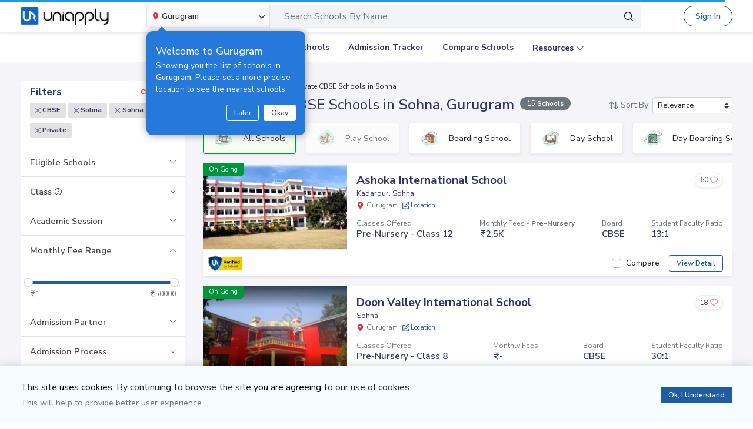

--- FILE ---
content_type: text/html; charset=utf-8
request_url: https://www.uniapply.com/schools/private-cbse-schools-in-sohna-gurugram/
body_size: 32531
content:
<!doctype html>
<html lang="en">
    
    <head><!-- DNS Prefetch Preconnect --><meta http-equiv="content-type" content="text/html; charset=UTF-8"><link rel="preconnect" href="https://cdn.uniapply.com"><link rel="preconnect" href="https://images.uniapply.com"><link rel="preconnect" href="https://fonts.googleapis.com"><link rel="preconnect" href="https://fonts.gstatic.com"><link rel="preconnect" href="https://www.googletagmanager.com"><link rel="preconnect" href="https://www.googleadservices.com"><link rel="preconnect" href="https://www.google.com"><link rel="preconnect" href="https://connect.facebook.net"><link rel="preconnect" href="https://ajax.googleapis.com"><link rel="preconnect" href="https://www.google-analytics.com"><link rel="preconnect" href="https://maps.googleapis.com"><link rel="preconnect" href="https://www.google.co.in"><link rel="preconnect" href="https://bid.g.doubleclick.net"><link rel="preconnect" href="https://googleads.g.doubleclick.net"><link rel="dns-prefetch" href="https://cdn.uniapply.com"><link rel="dns-prefetch" href="https://images.uniapply.com"><link rel="dns-prefetch" href="https://fonts.googleapis.com"><link rel="dns-prefetch" href="https://www.googletagmanager.com"><link rel="dns-prefetch" href="https://www.googleadservices.com"><link rel="dns-prefetch" href="https://www.google.com"><link rel="dns-prefetch" href="https://connect.facebook.net"><link rel="dns-prefetch" href="https://googleads.g.doubleclick.net"><link rel="dns-prefetch" href="https://ajax.googleapis.com"><link rel="dns-prefetch" href="https://www.google-analytics.com"><link rel="dns-prefetch" href="https://maps.googleapis.com"><link rel="dns-prefetch" href="https://www.google.co.in"><!-- Page Title --><title>
	
		
		Best
		
			Private CBSE
		

		Schools in Sohna, Gurugram 
		with Fees & Admission Dates
	
</title><!-- Required meta tags --><meta name="description" content="Best Private CBSE Schools in Sohna, Gurugram. Explore Top Schools in  Sohna with Fee Structure, Admission Dates, Boards, Facilities, Eligibility and Contact Details."><!-- Open Graph --><meta property="og:type" content="website"><meta property="og:url" content="https://www.uniapply.com/schools/private-cbse-schools-in-sohna-gurugram/"><meta property="og:title" content="Private CBSE Schools in Sohna, Gurugram with Fees & Admission Dates"><meta property="og:description" content="Best Private CBSE Schools in Sohna, Gurugram. Explore Top Schools in  Sohna with Fee Structure, Admission Dates, Boards, Facilities, Eligibility and Contact Details."><meta property="og:image" content="https://cdn.uniapply.com/assets/v1/d/images/main/schools-min.61a153324866.jpg"><link rel="canonical" href="https://www.uniapply.com/schools/private-cbse-schools-in-sohna-gurugram/" /><meta name="author" content="UniApply"><meta name="facebook-domain-verification" content="d4ivobzbumxvfpgqyj0zhkl3myr975" /><meta name="google-site-verification" content="V40uc1abdC5bZtmkfI2fgWjWJA0e3vyAmnZcDf9TfY0"><meta name="google-signin-client_id" content="478640497435-8lo71upv7poq6thfg591agfevvl0cdfc.apps.googleusercontent.com"><link rel="icon" href="/favicon.ico" type="image/x-icon"><link rel="manifest" href="/manifest.json"><!-- Mobile Responsive --><meta name="viewport" content="width=device-width, initial-scale=1, shrink-to-fit=no"><!--Preload Resources--><link rel="preload" href="https://cdn.uniapply.com/assets/v1/d/css/main/fonts/uni.53f3307ebfd0.woff2" as="font" crossOrigin="anonymous"><!-- Common CSS --><link rel="stylesheet" href="https://cdn.uniapply.com/assets/v1/d/css/main/style/main.3d08089fc59e.css"><link rel="stylesheet" href="https://fonts.googleapis.com/css?family=Nunito+Sans:400,600,700&display=swap"><link rel="stylesheet" href="https://cdn.uniapply.com/assets/v1/d/css/main/style/listing.7c56db924a9f.css"><!-- Google Tag Manager --><script>(function(w,d,s,l,i){w[l]=w[l]||[];w[l].push({'gtm.start':
        new Date().getTime(),event:'gtm.js'});var f=d.getElementsByTagName(s)[0],
        j=d.createElement(s),dl=l!='dataLayer'?'&l='+l:'';j.async=true;j.src=
        'https://www.googletagmanager.com/gtm.js?id='+i+dl;f.parentNode.insertBefore(j,f);
        })(window,document,'script','dataLayer','GTM-M2MXKBH');</script><!-- End Google Tag Manager --><script async src="https://securepubads.g.doubleclick.net/tag/js/gpt.js" crossorigin="anonymous"></script><script>
                window.googletag = window.googletag || { cmd: [] };
                const adSlots = [
                    { unit: '/22820399789/LP_Desktop_970x90', size: [970, 90], id: 'div-gpt-ad-1752843721368-0' },
                    { unit: '/22820399789/DP_Desktop_728x90', size: [728, 90], id: 'div-gpt-ad-1753184391416-0' },
                    { unit: '/22820399789/DP_Side_Desktop_200x200', size: [200, 200], id: 'div-gpt-ad-1753184864382-0' }
                ];
                googletag.cmd.push(function () {
                    const slug = window.location.pathname.replace(/^\/|\/$/g, '').split('/').pop() || 'home';

                    adSlots.forEach(slot => {
                        googletag.defineSlot(slot.unit, slot.size, slot.id)
                            .addService(googletag.pubads())
                            .setTargeting('slug', slug);
                    });

                    googletag.pubads().addEventListener('slotRenderEnded', function (event) {
                        const adDiv = document.getElementById(event.slot.getSlotElementId());
                        if (!adDiv) return;

                        const wrapper = adDiv.closest('.adsenseBlockOnly');

                        if (event.isEmpty) {
                            adDiv.style.display = 'none';
                            if (wrapper) wrapper.style.display = 'none';
                        } else {
                            adDiv.style.display = 'block';
                            if (wrapper) wrapper.style.display = 'block';
                        }
                    });

                    googletag.pubads().enableSingleRequest();
                    googletag.enableServices();

                    adSlots.forEach(slot => {
                        if (document.getElementById(slot.id)) {
                            googletag.display(slot.id);
                        }
                    });
                });
            </script><script>
            
            var lgn_r_url;
            var jsVars = new Object();
            jsVars.appDevice = 'd';
        </script><!--Start Ms clarity code --><script type="text/javascript">
            (function(c,l,a,r,i,t,y){
            c[a]=c[a]||function(){(c[a].q=c[a].q||[]).push(arguments)};
            t=l.createElement(r);t.async=1;t.src="https://www.clarity.ms/tag/"+i;
            y=l.getElementsByTagName(r)[0];y.parentNode.insertBefore(t,y);
            })(window, document, "clarity", "script", "ulsth45osp");

            if(window.clarity && 'False' == "True"){
                clarity("identify", String());
            }
        </script><!--End Ms clarity code --><script type="application/ld+json">
            {
                "@context" : "https://schema.org",
                "@type" : "WebSite",
                "name" : "UniApply",
                "url" : "https://www.uniapply.com/"
            }
        </script><script type="application/ld+json">
            {
            "@context": "http://schema.org",
                "@type": "WebPage",
                "url": "https://www.uniapply.com/schools/private-cbse-schools-in-sohna-gurugram/",
                "name": "Schools in Sohna, Gurugram - Admission Dates, Fees & Eligibility | UniApply",
                "description": "Best Private CBSE Schools in Sohna, Gurugram. Explore Top Schools in  Sohna with Fee Structure, Admission Dates, Boards, Facilities, Eligibility and Contact Details."
            }
        </script><script src="https://cdn.uniapply.com/assets/v1/common/js/urls.min.f545ec30d332.js"></script></head><body class="bodyHome pt-0"><div id="notification_content"></div><script type="application/ld+json">
	{
		"@context": "http://schema.org",
		"@type": "ItemList",
		"itemListElement": [{"@type": "ListItem", "position": 1, "name": "Ashoka International School", "url": "https://www.uniapply.com/school/ashoka-international-school-kadarpur-sohna-gurugram/", "image": "https://images.uniapply.com/uploads/college/image/500/2590/1_220525_153558.jpg"}, {"@type": "ListItem", "position": 2, "name": "Doon Valley International School", "url": "https://www.uniapply.com/school/doon-valley-international-school-sohna-gurugram/", "image": "https://images.uniapply.com/uploads/college/image/500/2590/Doon_Valley_International_School_2310_Building_1_1.jpg"}, {"@type": "ListItem", "position": 3, "name": "Udeya Bharati Public School", "url": "https://www.uniapply.com/school/udeya-bharati-public-school-aklimpur-sohna-gurugram/", "image": "https://images.uniapply.com/uploads/college/image/500/2590/Udeya_Bharati_Public_School_341_Building_1.png"}, {"@type": "ListItem", "position": 4, "name": "Global Public School", "url": "https://www.uniapply.com/school/global-public-school-teekli-sohna-gurugram/", "image": "https://images.uniapply.com/uploads/college/image/500/2590/Global_Public_School_314_Building_1.png"}, {"@type": "ListItem", "position": 5, "name": "Kingswood World School", "url": "https://www.uniapply.com/school/kingswood-world-school-sohna-gurugram/", "image": "https://images.uniapply.com/uploads/college/image/500/2590/KWS_201218_191516.jpg"}, {"@type": "ListItem", "position": 6, "name": "Vivek Bharti Senior Secondary School", "url": "https://www.uniapply.com/school/vivek-bharti-senior-secondary-school-ghamroj-sohna-gurugram/", "image": "https://images.uniapply.com/uploads/college/image/500/2590/Vivek_Bharti_Senior_Secondary_School_344_Building_1.png"}, {"@type": "ListItem", "position": 7, "name": "Shanti Niketan Public School", "url": "https://www.uniapply.com/school/shanti-niketan-public-school-kherla-sohna-gurugram/", "image": "https://images.uniapply.com/uploads/college/image/500/2590/Shanti_Niketan_Public_School_328_Building_1.png"}, {"@type": "ListItem", "position": 8, "name": "DVM Public School", "url": "https://www.uniapply.com/school/dvm-public-school-daulha-road-sohna-gurugram/", "image": "https://images.uniapply.com/uploads/college/image/500/2590/DVM_Public_School_313_Building_1.png"}, {"@type": "ListItem", "position": 9, "name": "Learner's Paradise School", "url": "https://www.uniapply.com/school/learners-paradise-school-siraska-sohna-gurugram/", "image": "https://images.uniapply.com/uploads/college/image/500/2590/Building_201218_183003.jpeg"}, {"@type": "ListItem", "position": 10, "name": "Asian Public School", "url": "https://www.uniapply.com/school/asian-public-school-kharoda-sohna-gurugram/", "image": "https://images.uniapply.com/uploads/college/image/500/2590/Asian_Public_School_304_Classroom_1.png"}, {"@type": "ListItem", "position": 11, "name": "Dev Memorial Public School", "url": "https://www.uniapply.com/school/dev-memorial-public-school-jakhopur-sohna-gurugram/", "image": "https://images.uniapply.com/uploads/college/image/500/2590/1_220523_192225.jpg"}, {"@type": "ListItem", "position": 12, "name": "Shantigram Vidhya Niketan School", "url": "https://www.uniapply.com/school/shantigram-vidhya-niketan-school-shantigram-sohna-gurugram/", "image": "https://images.uniapply.com/uploads/college/image/500/2590/Shantigram_Vidhya_Niketan_School_327_Building_1.png"}, {"@type": "ListItem", "position": 13, "name": "Shiv Public Senior Secondary School", "url": "https://www.uniapply.com/school/shiv-public-senior-secondary-school-indri-more-sohna-gurugram/", "image": "https://images.uniapply.com/uploads/college/image/500/2590/Shiv_Public_Senior_Secondary_School_330_Building_1.png"}, {"@type": "ListItem", "position": 14, "name": "Vedas International School", "url": "https://www.uniapply.com/school/vedas-international-school-nunera-sohna-gurugram/", "image": "https://images.uniapply.com/uploads/college/image/500/2590/Vedas_International_School_342_Building_1.png"}, {"@type": "ListItem", "position": 15, "name": "KDM Public Senior Secondary School", "url": "https://www.uniapply.com/school/kdm-public-senior-secondary-school-baluda-road-sohna-gurugram/", "image": "https://images.uniapply.com/uploads/college/image/500/2590/KDM_Public_Senior_Secondary_School_318_Building_1.png"}]
	}
</script><input type="hidden" name="csrfmiddlewaretoken" value="nGUPAYK4YHjZMk6nQXZycdP7AsHAM8Q7eTjLF31D3E4XIDt2ycSwcRGkJhZWkbuP"><header style="" class="header shadow-sm border-bottom bg-white if-home border-bottom sticky-top" id="header"><div class="container"><nav class="navbar navbar-expand-lg p-0 d-flex justify-content-between"><a class="navbar-brand" href="/gurugram/" title="UniApply"><picture><source media="(min-width: 768px)" srcset="https://cdn.uniapply.com/assets/v1/d/images/main/uniapply-dark.125327b9d768.webp" type="image/webp"><source media="(min-width: 768px)" srcset="https://cdn.uniapply.com/assets/v1/d/images/main/uniapply-dark.12853d9708ec.png" type="image/png"><img src="https://cdn.uniapply.com/assets/v1/d/images/main/uniapply-dark.12853d9708ec.png" class="logo-black" width="150" height="31" alt="UniApply"></picture><picture><source media="(min-width: 768px)" srcset="https://cdn.uniapply.com/assets/v1/d/images/main/uniapply-black.fd6c66d1866c.webp" type="image/webp"><source media="(min-width: 768px)" srcset="https://cdn.uniapply.com/assets/v1/d/images/main/uniapply-black.59dbd2c36519.png" type="image/png"><img src="https://cdn.uniapply.com/assets/v1/d/images/main/uniapply-black.59dbd2c36519.png" width="150" height="31" alt="UniApply"></picture></a><div class="headerSearch mx-5 d-flex w-75 my-2"><div class="w-25"><div class="select-city searchBar-select-city p-0 position-relative"><div class="dropdown" id="cityDropdownResult"><button class="btn btn-secondary dropdown-toggle d-flex align-items-center font-weight-semibold p-2" type="button" id="dropdownMenuButton" data-toggle="dropdown" aria-haspopup="true" aria-expanded="false" onclick="cityDropdown();"><span class="icon-Location text-danger mt-0 mr-1"></span><span class="ellipsis w-100 mx-100">Gurugram</span><span class="icon-down_arrow"></span></button><div class="overlay-bk"></div><div class="popoverNearme animated fadeIn position-absolute p-3 pt-4 pb-4" style="display:none"><div class="h5 font-weight-normal text-left text-light mb-1">Welcome to <strong>Gurugram</strong></div><div class="text-left text-light font-weight-normal">Showing you the list of schools in <strong>Gurugram</strong>. Please set a more precise location to see the nearest schools.</div><div class="closePopover text-right mt-3"><a href="javascript:void(0);" class="btn btn-sm btn-outline-light" onclick="hightLightRemove();">Later</a><a href="javascript:void(0);" class="btn btn-sm btn-white text-dark ml-2 okNearMe">Okay</a></div></div><div class="dropdown-menu header-city-area p-0" aria-labelledby="dropdownMenuButton"><div class="d-flex align-items-end justify-content-center shadow-sm bg-light p-3 location-blk"><div class="location-msg"><div class="w-100 mr-5 location-msg">
                        To find your current location, click the <span class="d-location font-weight-semibold">'Detect My Location'</span>.
                        <div class="text-muted small">Make sure your device's location services are enabled.</div><div class="d-flex align-items-center"><span class="icon-Location text-danger mt-0 ml-2 mr-1 position-absolute"></span><input type="search" class="search-city form-control rounded pl-4 autoTypeSearch" autocomplete="off" id="searchBar_location_gmapsearch" name="searchBar_location_gmapsearch" placeholder="Search Location, Locality, Popular Area, City"></div><div class="autocomplete-panel autoSearchLoader"></div></div></div><a href="javascript:void(0);" class="d-flex cursorPointer align-items-center locateMeLocation position-relative py-2 px-3 rounded ml-3" onclick="getLocationAndShowError(this)"><span class="icon-target1 text-danger"></span><span class="locme ml-2 position-relative text-action noWrap" style="line-height:14px;"><span class="locme font-weight-semibold">Detect My Location</span></span></a></div><div class="p-3 popular_cities_block"><a href="javascript:void(0);" class="useMeCurrentLocaitonModel" data-toggle="modal" data-target="#locationSizeModal"></a><div class="location-error border-bottom mb-3 pb-3 recordNotFoundByGoogleAddress" style="display:none;"><div class="font-1 text-danger font-weight-bold">Oh No!</div><div>We are not yet in <span class="highlight1 googleAddressPopupNotRecordFoundMsg"></span></div><div class="mt-1 msgContinue"></div></div><div id="section_2590" class="citiesExpend"><div class="d-flex align-items-center font-1 text-muted mb-2"><span class="icon-scroll_down rotateIcon d-inline-block cursorPointer mr-3" onclick="citiesExpendHide();"></span><strong>Popular Areas in
                                    Delhi NCR</strong></div><ul class="list-unstyled text-small list-more-cities py-0 pl-2 mt-4 mb-3 ml-4"><li class="mb-2"><a href="/schools/schools-in-gurugram/" class="locationClass " data-r_url="/schools/schools-in-gurugram/"  data-alias="gurugram" data-loc_id="2590">
                                            
                                            Gurugram
                                            </a></li><li class="mb-2"><a href="/schools/schools-in-delhi/" class="locationClass " data-r_url="/schools/schools-in-delhi/"  data-alias="delhi" data-loc_id="2169">
                                            
                                            Delhi
                                            </a></li><li class="mb-2"><a href="/schools/schools-in-noida-gautam-budh-nagar/" class="locationClass " data-r_url="/schools/schools-in-noida-gautam-budh-nagar/"  data-alias="noida-gautam-budh-nagar" data-loc_id="7064">
                                            
                                            Noida
                                            </a></li><li class="mb-2"><a href="/schools/schools-in-ghaziabad/" class="locationClass " data-r_url="/schools/schools-in-ghaziabad/"  data-alias="ghaziabad" data-loc_id="7067">
                                            
                                            Ghaziabad
                                            </a></li><li class="mb-2"><a href="/schools/schools-in-greater-noida-gautam-budh-nagar/" class="locationClass " data-r_url="/schools/schools-in-greater-noida-gautam-budh-nagar/"  data-alias="greater-noida-gautam-budh-nagar" data-loc_id="7061">
                                            
                                            Greater Noida
                                            </a></li><li class="mb-2"><a href="/schools/schools-in-faridabad/" class="locationClass " data-r_url="/schools/schools-in-faridabad/"  data-alias="faridabad" data-loc_id="2579">
                                            
                                            Faridabad
                                            </a></li><li class="mb-2"><a href="/schools/schools-in-panipat/" class="locationClass " data-r_url="/schools/schools-in-panipat/"  data-alias="panipat" data-loc_id="2780">
                                            
                                            Panipat
                                            </a></li><li class="mb-2"><a href="/schools/schools-in-sonipat/" class="locationClass " data-r_url="/schools/schools-in-sonipat/"  data-alias="sonipat" data-loc_id="2897">
                                            
                                            Sonipat
                                            </a></li><li class="mb-2"><a href="/schools/schools-in-bahadurgarh-jhajjar/" class="locationClass " data-r_url="/schools/schools-in-bahadurgarh-jhajjar/"  data-alias="bahadurgarh-jhajjar" data-loc_id="2617">
                                            
                                            Bahadurgarh
                                            </a></li></ul></div><div id="section_4610" class="citiesExpend"><div class="d-flex align-items-center font-1 text-muted mb-2"><span class="icon-scroll_down rotateIcon d-inline-block cursorPointer mr-3" onclick="citiesExpendHide();"></span><strong>Popular Areas in
                                    Mumbai</strong></div><ul class="list-unstyled text-small list-more-cities py-0 pl-2 mt-4 mb-3 ml-4"><li class="mb-2"><a href="/schools/schools-in-mumbai/" class="locationClass " data-r_url="/schools/schools-in-mumbai/"  data-alias="mumbai" data-loc_id="4610">
                                            
                                            Mumbai
                                            </a></li><li class="mb-2"><a href="/schools/schools-in-navi-mumbai/" class="locationClass " data-r_url="/schools/schools-in-navi-mumbai/"  data-alias="navi-mumbai" data-loc_id="10321">
                                            
                                            Navi Mumbai
                                            </a></li><li class="mb-2"><a href="/schools/schools-in-thane/" class="locationClass " data-r_url="/schools/schools-in-thane/"  data-alias="thane" data-loc_id="4810">
                                            
                                            Thane
                                            </a></li><li class="mb-2"><a href="/schools/schools-in-palghar/" class="locationClass " data-r_url="/schools/schools-in-palghar/"  data-alias="palghar" data-loc_id="4682">
                                            
                                            Palghar
                                            </a></li></ul></div><div class="popular_cities_block popular_cities_area"><div class="font-1 text-muted mb-2"><strong>Popular Locations</strong></div><div class="w-100 location-blk-div"><div class="w-25 city-col mr-3"><div class="popularCity city-icon w-100 border shadow-sm rounded d-flex align-items-center p-3 cursorPointer position-relative " data-section="section_2590"><span class="icon-scroll_down position-absolute"></span><div class="img-common img-delhi-ncr mr-3" style="background-image: url(https://cdn.uniapply.com/assets/v1/d/images/main/icon-delhi-ncr.612abb34b86b.png);"></div><div class="font-weight-semibold">
                                            Delhi NCR
                                        </div></div></div><div class="w-25 city-col mr-3"><div class="popularCity city-icon w-100 border shadow-sm rounded d-flex align-items-center p-3 cursorPointer position-relative " data-section="section_4610"><span class="icon-scroll_down position-absolute"></span><div class="img-common img-mumbai mr-3" style="background-image: url(https://cdn.uniapply.com/assets/v1/d/images/main/icon-mumbai.331652e1000c.png);"></div><div class="font-weight-semibold">
                                            Mumbai
                                        </div></div></div><div class="w-25 city-col mr-3"><a href="/schools/schools-in-pune/" class="locationClass " data-r_url="/schools/schools-in-pune/"  data-alias="pune" data-loc_id="4694"><span class="city-icon w-100 border shadow-sm rounded d-flex align-items-center p-3 cursorPointer position-relative" data-section="section_4694"><span class="img-common img-pune mr-3" style="background-image: url(https://cdn.uniapply.com/assets/v1/d/images/main/icon-pune.b31e37fa5dbe.png);"></span><span class="font-weight-semibold">Pune</span></span></a></div><div class="w-25 city-col mr-3"><a href="/schools/schools-in-bangalore/" class="locationClass " data-r_url="/schools/schools-in-bangalore/"  data-alias="bangalore" data-loc_id="3613"><span class="city-icon w-100 border shadow-sm rounded d-flex align-items-center p-3 cursorPointer position-relative" data-section="section_3613"><span class="img-common img-bangalore mr-3" style="background-image: url(https://cdn.uniapply.com/assets/v1/d/images/main/icon-bangalore.f5791247e5da.png);"></span><span class="font-weight-semibold">Bangalore</span></span></a></div><div class="w-25 city-col mr-3"><a href="/schools/schools-in-hyderabad/" class="locationClass " data-r_url="/schools/schools-in-hyderabad/"  data-alias="hyderabad" data-loc_id="6349"><span class="city-icon w-100 border shadow-sm rounded d-flex align-items-center p-3 cursorPointer position-relative" data-section="section_6349"><span class="img-common img-hyderabad mr-3" style="background-image: url(https://cdn.uniapply.com/assets/v1/d/images/main/icon-hyderabad.3cf8c730107c.png);"></span><span class="font-weight-semibold">Hyderabad</span></span></a></div><div class="w-25 city-col mr-3"><a href="/schools/schools-in-chennai/" class="locationClass " data-r_url="/schools/schools-in-chennai/"  data-alias="chennai" data-loc_id="6018"><span class="city-icon w-100 border shadow-sm rounded d-flex align-items-center p-3 cursorPointer position-relative" data-section="section_6018"><span class="img-common img-chennai mr-3" style="background-image: url(https://cdn.uniapply.com/assets/v1/d/images/main/icon-chennai.f827ba6df1a6.png);"></span><span class="font-weight-semibold">Chennai</span></span></a></div><div class="w-25 city-col mr-3"><a href="/schools/schools-in-kolkata/" class="locationClass " data-r_url="/schools/schools-in-kolkata/"  data-alias="kolkata" data-loc_id="7819"><span class="city-icon w-100 border shadow-sm rounded d-flex align-items-center p-3 cursorPointer position-relative" data-section="section_7819"><span class="img-common img-kolkata mr-3" style="background-image: url(https://cdn.uniapply.com/assets/v1/d/images/main/icon-kolkata.9674b52e9ccb.png);"></span><span class="font-weight-semibold">Kolkata</span></span></a></div><div class="w-25 city-col mr-3"><a href="/schools/schools-in-chandigarh/" class="locationClass " data-r_url="/schools/schools-in-chandigarh/"  data-alias="chandigarh" data-loc_id="1954"><span class="city-icon w-100 border shadow-sm rounded d-flex align-items-center p-3 cursorPointer position-relative" data-section="section_1954"><span class="img-common img-chandigarh mr-3" style="background-image: url(https://cdn.uniapply.com/assets/v1/d/images/main/icon-chandigarh.d02a2827b35a.png);"></span><span class="font-weight-semibold">Chandigarh</span></span></a></div></div><div class="moreCities mt-4 pt-2 pr-4"><div class="font-1 text-muted mb-2"><strong>Other Locations</strong></div><ul class="list-unstyled text-small list-more-cities p-0 mb-0 list_City_popular"><li class="" ><a href="/schools/schools-in-lucknow/" class=" locationClass" data-r_url="/schools/schools-in-lucknow/"  data-alias="lucknow" data-loc_id="7342">
                                        
                                        Lucknow
                                        </a></li><li class="" ><a href="/schools/schools-in-jaipur/" class=" locationClass" data-r_url="/schools/schools-in-jaipur/"  data-alias="jaipur" data-loc_id="5826">
                                        
                                        Jaipur
                                        </a></li><li class="" ><a href="/schools/schools-in-mohali/" class=" locationClass" data-r_url="/schools/schools-in-mohali/"  data-alias="mohali" data-loc_id="5630">
                                        
                                        Mohali
                                        </a></li><li class="" ><a href="/schools/schools-in-indore/" class=" locationClass" data-r_url="/schools/schools-in-indore/"  data-alias="indore" data-loc_id="4163">
                                        
                                        Indore
                                        </a></li><li class="" ><a href="/schools/schools-in-vadodara/" class=" locationClass" data-r_url="/schools/schools-in-vadodara/"  data-alias="vadodara" data-loc_id="2533">
                                        
                                        Vadodara
                                        </a></li><li class="" ><a href="/schools/schools-in-nagpur/" class=" locationClass" data-r_url="/schools/schools-in-nagpur/"  data-alias="nagpur" data-loc_id="4617">
                                        
                                        Nagpur
                                        </a></li><li class="" ><a href="/schools/schools-in-nashik/" class=" locationClass" data-r_url="/schools/schools-in-nashik/"  data-alias="nashik" data-loc_id="4660">
                                        
                                        Nashik
                                        </a></li><li class="" ><a href="/schools/schools-in-visakhapatnam/" class=" locationClass" data-r_url="/schools/schools-in-visakhapatnam/"  data-alias="visakhapatnam" data-loc_id="851">
                                        
                                        Visakhapatnam
                                        </a></li><li class="" ><a href="/schools/schools-in-bhopal/" class=" locationClass" data-r_url="/schools/schools-in-bhopal/"  data-alias="bhopal" data-loc_id="4081">
                                        
                                        Bhopal
                                        </a></li><li class="" ><a href="/schools/schools-in-ludhiana/" class=" locationClass" data-r_url="/schools/schools-in-ludhiana/"  data-alias="ludhiana" data-loc_id="5612">
                                        
                                        Ludhiana
                                        </a></li><li class="" ><a href="/schools/schools-in-patna/" class=" locationClass" data-r_url="/schools/schools-in-patna/"  data-alias="patna" data-loc_id="1773">
                                        
                                        Patna
                                        </a></li><li class="" ><a href="/schools/schools-in-ranchi/" class=" locationClass" data-r_url="/schools/schools-in-ranchi/"  data-alias="ranchi" data-loc_id="3492">
                                        
                                        Ranchi
                                        </a></li><li class="" ><a href="/schools/schools-in-dehradun/" class=" locationClass" data-r_url="/schools/schools-in-dehradun/"  data-alias="dehradun" data-loc_id="7551">
                                        
                                        Dehradun
                                        </a></li><li class="" ><a href="/schools/schools-in-jodhpur/" class=" locationClass" data-r_url="/schools/schools-in-jodhpur/"  data-alias="jodhpur" data-loc_id="5857">
                                        
                                        Jodhpur
                                        </a></li><li class="" ><a href="/schools/schools-in-udaipur/" class=" locationClass" data-r_url="/schools/schools-in-udaipur/"  data-alias="udaipur" data-loc_id="5972">
                                        
                                        Udaipur
                                        </a></li><li class="" ><a href="/schools/schools-in-aurangabad/" class=" locationClass" data-r_url="/schools/schools-in-aurangabad/"  data-alias="aurangabad" data-loc_id="4449">
                                        
                                        Aurangabad
                                        </a></li><li class="" ><a href="/schools/schools-in-ahmednagar/" class=" locationClass" data-r_url="/schools/schools-in-ahmednagar/"  data-alias="ahmednagar" data-loc_id="4407">
                                        
                                        Ahmednagar
                                        </a></li><li class="" ><a href="/schools/schools-in-jabalpur/" class=" locationClass" data-r_url="/schools/schools-in-jabalpur/"  data-alias="jabalpur" data-loc_id="4168">
                                        
                                        Jabalpur
                                        </a></li><li class="" ><a href="/schools/schools-in-rohtak/" class=" locationClass" data-r_url="/schools/schools-in-rohtak/"  data-alias="rohtak" data-loc_id="2885">
                                        
                                        Rohtak
                                        </a></li></ul></div></div></div></div></div></div><script>

	setTimeout(function() {
		nearMeActivated();
	}, 5000);

</script></div><div class="w-75"><!-- Search Area Start Here --><div class="main-search"><div class="searchOnClick"><div class="input-group input-group-lg d-block"><div class="search-box position-relative"><a data-page_name="school_listing" href="javascript:void(0);" class="searchschools text-truncate pr-5 form-control text-muted" >Search Schools By Name..</a></div><div class="input-group-append position-absolute" style="top:7px;right:7px;"><button type="button" class="bg-transparent border-0 facet_filter" id="search_filter"><span class="icon-search1"></span></button></div></div></div><div class="searchFilterPopup align-items-start fixed-top bg-white p-3" style="display:none;"><a href="javascript:void(0);" class="searchSchoolClose text-muted position-absolute" onclick="searchSchoolClose();"><span class="icon-cross-out font-weight-semibold"></span></a><div class="searchFilterPopupInner mx-auto"><div class="bg-light-blue rounded w-100 p-3 mb-4"><div class="searchTabs mb-3"><ul class="nav tab-style1 nav-pills" id="searchTab" role="tablist"><li class="nav-item"><a class="nav-link active" id="school-tab" data-toggle="tab" href="#schoolContent" role="tab" aria-controls="schoolContent" aria-selected="true">Schools In Gurugram</a></li><li class="nav-item"><a class="nav-link" id="boarding-tab" data-toggle="tab" href="#boardingContent" role="tab" aria-controls="boardingContent" aria-selected="false">Boarding Schools In India</a></li></ul></div><div class="input-group input-group-lg input-group-backdrop d-block"><div class="search-box position-relative"><a href="javascript:void(0);" class="acRemove" style="right:1rem;"><span class="icon-cross"></span></a><input data-search_for="" id="q" name="q" autocomplete="off" class="search_modal form-control font-weight-normal pl-5 bg-white border rounded" value="" placeholder="Search Schools..."><div class="autocomplete-panel"></div><input type ='hidden' id = "q_slug" ></div><div class="input-group-append position-absolute" style="top:7px;left:12px;"><button type="button" class="bg-transparent border-0 facet_filter" id="search_filter"><span class="icon-search1 text-danger"></span></button></div></div></div><div class="tab-content"><div class="tab-pane fade" id="boardingContent" role="tabpanel" aria-labelledby="school-tab"><div class="p-3"><span id="boardingSearchHeading" class="searchSchoolIDHeading"></span><div class="trending-schools " id="boardingSearchContent"></div><h5 class="discoverTitle mt-4 mb-3">Discover Schools By <span>Class</span></h5><div class="trending-schools"><a href="https://www.uniapply.com/schools/playgroup-boarding-schools-in-india/" class="py-1 px-3 shadow-sm border rounded text-primary mr-2 mb-2 d-inline-block">Play Group</a><a href="https://www.uniapply.com/schools/prenursery-boarding-schools-in-india/" class="py-1 px-3 shadow-sm border rounded text-primary mr-2 mb-2 d-inline-block">Pre-Nursery</a><a href="https://www.uniapply.com/schools/nursery-boarding-schools-in-india/" class="py-1 px-3 shadow-sm border rounded text-primary mr-2 mb-2 d-inline-block">Nursery</a><a href="https://www.uniapply.com/schools/lkg-boarding-schools-in-india/" class="py-1 px-3 shadow-sm border rounded text-primary mr-2 mb-2 d-inline-block">LKG</a><a href="https://www.uniapply.com/schools/ukg-boarding-schools-in-india/" class="py-1 px-3 shadow-sm border rounded text-primary mr-2 mb-2 d-inline-block">UKG</a><a href="https://www.uniapply.com/schools/class1-boarding-schools-in-india/" class="py-1 px-3 shadow-sm border rounded text-primary mr-2 mb-2 d-inline-block">Class 1</a><a href="https://www.uniapply.com/schools/class2-boarding-schools-in-india/" class="py-1 px-3 shadow-sm border rounded text-primary mr-2 mb-2 d-inline-block">Class 2</a><a href="https://www.uniapply.com/schools/class3-boarding-schools-in-india/" class="py-1 px-3 shadow-sm border rounded text-primary mr-2 mb-2 d-inline-block">Class 3</a><a href="https://www.uniapply.com/schools/class4-boarding-schools-in-india/" class="py-1 px-3 shadow-sm border rounded text-primary mr-2 mb-2 d-inline-block">Class 4</a><a href="https://www.uniapply.com/schools/class5-boarding-schools-in-india/" class="py-1 px-3 shadow-sm border rounded text-primary mr-2 mb-2 d-inline-block">Class 5</a><a href="https://www.uniapply.com/schools/class6-boarding-schools-in-india/" class="py-1 px-3 shadow-sm border rounded text-primary mr-2 mb-2 d-inline-block">Class 6</a><a href="https://www.uniapply.com/schools/class7-boarding-schools-in-india/" class="py-1 px-3 shadow-sm border rounded text-primary mr-2 mb-2 d-inline-block">Class 7</a><a href="https://www.uniapply.com/schools/class8-boarding-schools-in-india/" class="py-1 px-3 shadow-sm border rounded text-primary mr-2 mb-2 d-inline-block">Class 8</a><a href="https://www.uniapply.com/schools/class9-boarding-schools-in-india/" class="py-1 px-3 shadow-sm border rounded text-primary mr-2 mb-2 d-inline-block">Class 9</a><a href="https://www.uniapply.com/schools/class10-boarding-schools-in-india/" class="py-1 px-3 shadow-sm border rounded text-primary mr-2 mb-2 d-inline-block">Class 10</a><a href="https://www.uniapply.com/schools/class11-boarding-schools-in-india/" class="py-1 px-3 shadow-sm border rounded text-primary mr-2 mb-2 d-inline-block">Class 11</a><a href="https://www.uniapply.com/schools/class12-boarding-schools-in-india/" class="py-1 px-3 shadow-sm border rounded text-primary mr-2 mb-2 d-inline-block">Class 12</a><div></div></div><h5 class="discoverTitle mt-4 mb-3">Discover Schools By <span>Board</span></h5><div class="trending-schools"><a href="https://www.uniapply.com/schools/cbse-boarding-schools-in-india/" class="py-1 px-3 shadow-sm border rounded text-primary mr-2 mb-2 d-inline-block">CBSE</a><a href="https://www.uniapply.com/schools/cisce-boarding-schools-in-india/" class="py-1 px-3 shadow-sm border rounded text-primary mr-2 mb-2 d-inline-block">ICSE</a><a href="https://www.uniapply.com/schools/ib-boarding-schools-in-india/" class="py-1 px-3 shadow-sm border rounded text-primary mr-2 mb-2 d-inline-block">IB</a><a href="https://www.uniapply.com/schools/igcse-boarding-schools-in-india/" class="py-1 px-3 shadow-sm border rounded text-primary mr-2 mb-2 d-inline-block">IGCSE</a><a href="https://www.uniapply.com/schools/stateboard-boarding-schools-in-india/" class="py-1 px-3 shadow-sm border rounded text-primary mr-2 mb-2 d-inline-block">State board</a><a href="https://www.uniapply.com/schools/cambridge-boarding-schools-in-india/" class="py-1 px-3 shadow-sm border rounded text-primary mr-2 mb-2 d-inline-block">Cambridge</a><div></div></div></div></div></div></div></div><div class="modal-backdrop autosuggestion-backdrop fade"></div></div><!-- Search Area End --></div></div><button class="navbar-toggler" type="button" data-toggle="collapse" data-target="#navbarSupportedContent" aria-controls="navbarSupportedContent" aria-expanded="false" aria-label="Toggle navigation"><span class="navbar-toggler-icon"></span></button><div class="nav-cta-header noWrap ml-4"><a href="javascript:void(0)" data-toggle="modal" data-target="#applicantModal" class="btn btn-outline-primary btn-rounded" onclick="applicantPopup('/login')">Sign In</a></div><a href="https://admin.uniapply.com/colleges/login" rel="noreferrer" target="_blank" class="btn btn-outline-primary noWrap font-weight-semibold school-login btn-rounded">School Login <span class="icon-external-link-symbol ml-1"></span></a></nav></div></header><div class="header bg-white position-relative" ><div class="mx-auto" id="navbarSupportedContent"><ul class="navbar-nav d-flex flex-row justify-content-center"><li class="nav-item mx-3"><a class="nav-link" href="/schools/schools-in-gurugram/" onclick="dataLayer.push({'ga_track_event': 'ga_header_click'});">Explore Schools</a></li><li class="nav-item mx-3"><a class="nav-link" href="/schools/boarding-schools-in-india/" onclick="dataLayer.push({'ga_track_event': 'ga_header_click'});">Boarding Schools</a></li><li class="nav-item mx-3"><a class="nav-link" href="/schools/school-admission-dates-in-gurugram/" onclick="dataLayer.push({'ga_track_event': 'ga_header_click'});">Admission Tracker</a></li><li class="nav-item mx-3"><a class="nav-link" href="/schools/compare/" onclick="dataLayer.push({'ga_track_event': 'ga_header_click'});">Compare Schools</a></li><li class="nav-item mx-3 dropdown resources"><a class="nav-link dropdown-toggle" data-toggle="dropdown" href="javascript:void(0);" role="button" aria-haspopup="true" aria-expanded="false">Resources</a><div class="dropdown-menu position-absolute"><a class="dropdown-item pl-4 font-weight-semibold" href="/resources/" onclick="dataLayer.push({'ga_track_event': 'ga_header_click'});">Knowledge Bank</a><a class="dropdown-item pl-4 font-weight-semibold" href="/reimagine/" onclick="dataLayer.push({'ga_track_event': 'ga_header_click'});"> &nbsp; ReImagine</a><a class="dropdown-item pl-4 font-weight-semibold" href="/facetoface/" onclick="dataLayer.push({'ga_track_event': 'ga_header_click'});"> &nbsp; Face to Face</a><a class="dropdown-item pl-4 font-weight-semibold" href="/awards/" onclick="dataLayer.push({'ga_track_event': 'ga_header_click'});"> &nbsp;  Awards</a><a class="dropdown-item pl-4 font-weight-semibold" href="/quiz/" onclick="dataLayer.push({'ga_track_event': 'ga_header_click'});"> &nbsp;  Quiz</a><a class="dropdown-item pl-4 font-weight-semibold" href="/business/" onclick="dataLayer.push({'ga_track_event': 'ga_header_click'});"> Business</a><a class="dropdown-item pl-4" href="/show-talent/" onclick="dataLayer.push({'ga_track_event': 'ga_header_click'});">Talent Show</a><a class="dropdown-item pl-4" href="/events/" onclick="dataLayer.push({'ga_track_event': 'ga_header_click'});">Events</a><a class="dropdown-item pl-4 font-weight-semibold" href="/blog/" onclick="dataLayer.push({'ga_track_event': 'ga_header_click'});"> Blogs <span class="icon-external-link-symbol" style="font-size: .8rem; vertical-align: middle;"></span></a></div></li></ul></div></div><div id="main-content" class="main-container pt-0"><section class="adsenseMain py-3"><div class="container adsenseBlockOnly"><div class="d-table mx-auto"><!-- /22820399789/LP_Desktop_970x90 --><div id='div-gpt-ad-1752843721368-0' style='min-width: 970px; min-height: 90px;'></div></div></div></section><div class="container"><div class="row"><!-- Left SideBar section --><aside class="col-12 col-sm-3 col-lg-3 filterSideBar"><div class="sidebar-wrapper"><div class="sidebar-header py-2"><div class="d-flex justify-content-between align-items-center"><h3 class="h5 m-0">Filters</h3><a href="javascript:void(0)" id="all_filter" class="text-danger clearAll small" data-filter_name="all" data-url="https://www.uniapply.com/schools/schools-in-gurugram/" onclick="resetFilter('all')">Clear All</a></div><div class="applied-filter-wrapper mt-2 word-break"><ul class="list-inline mb-0" id="all_filter_id"></ul></div></div><a href="/schools/private-cbse-schools-in-sohna-gurugram/" data-name="ec" id="m_ec" style='display: none;'>Eligible Schools</a><div  class="widget widget-ec"><h3 class="widget-title"><a class="collapsed" data-toggle="collapse" href="#widget-ec" role="button" aria-expanded="false" aria-controls="widget-ec">Eligible Schools


                            
                                
                            
                            </a></h3><div class="collapse " id="widget-ec"><div class="widget-body"><div class="filter-box filter-height"><a class="child_elg_check ml-3" href="javascript:void(0)" onclick="applicantPopup('/register');" data-toggle="modal" data-dismiss="modal" data-target="#applicantModal">+ Add Child Details</a></div></div></div></div><a href="/schools/private-cbse-schools-in-sohna-gurugram/" data-name="class" id="m_class" style='display: none;'>Class</a><div  class="widget widget-class"><h3 class="widget-title"><a class="collapsed" data-toggle="collapse" href="#widget-class" role="button" aria-expanded="false" aria-controls="widget-class">Class


                            
                                
                                    <span class="infotip" data-toggle="tooltip" data-placement="top" title="Select class and get better search results specific to it!"><span class="icon-information1"></span></span></a></h3><div class="collapse " id="widget-class"><div class="widget-body"><div class="filter-box filter-height"><div id="class1" class="custom-control cursorPointer custom-checkbox checkbox-filter class" data-ownership-id="class"><input type="checkbox"  disabled="disabled" data-id="class" name="class[]" class="custom-control-input facet_filter" data-skipvalue="1"  id="Check_playgroup" value="playgroup"  ><label id="a_playgroup"  class="custom-control-label text-muted facetClass facetJSClass" data-reset_name="Check_playgroup">Play Group <small class="fiterCount">(0)</small></label></div><div id="class2" class="custom-control cursorPointer custom-checkbox checkbox-filter class" data-ownership-id="class"><input type="checkbox"   data-id="class" name="class[]" class="custom-control-input facet_filter" data-skipvalue="1"  id="Check_prenursery" value="prenursery"  ><span data-url="/schools/private-cbse-prenursery-schools-in-sohna-gurugram/?ownership=private&amp;board=cbse&amp;locality=sohna-gurugram" title="Pre-Nursery" id="a_prenursery" class="custom-control-label facetClass facetJSClass link_url" data-reset_name="Check_prenursery">Pre-Nursery <small  class="fiterCount"> (3)</small></span></div><div id="class3" class="custom-control cursorPointer custom-checkbox checkbox-filter class" data-ownership-id="class"><input type="checkbox"   data-id="class" name="class[]" class="custom-control-input facet_filter" data-skipvalue="1"  id="Check_nursery" value="nursery"  ><span data-url="/schools/private-cbse-nursery-schools-in-sohna-gurugram/?ownership=private&amp;board=cbse&amp;locality=sohna-gurugram" title="Nursery" id="a_nursery" class="custom-control-label facetClass facetJSClass link_url" data-reset_name="Check_nursery">Nursery <small  class="fiterCount"> (14)</small></span></div><div id="class4" class="custom-control cursorPointer custom-checkbox checkbox-filter class" data-ownership-id="class"><input type="checkbox"   data-id="class" name="class[]" class="custom-control-input facet_filter" data-skipvalue="1"  id="Check_lkg" value="lkg"  ><span data-url="/schools/private-cbse-lkg-schools-in-sohna-gurugram/?ownership=private&amp;board=cbse&amp;locality=sohna-gurugram" title="LKG" id="a_lkg" class="custom-control-label facetClass facetJSClass link_url" data-reset_name="Check_lkg">LKG <small  class="fiterCount"> (8)</small></span></div><div id="class5" class="custom-control cursorPointer custom-checkbox checkbox-filter class" data-ownership-id="class"><input type="checkbox"   data-id="class" name="class[]" class="custom-control-input facet_filter" data-skipvalue="1"  id="Check_ukg" value="ukg"  ><span data-url="/schools/private-cbse-ukg-schools-in-sohna-gurugram/?ownership=private&amp;board=cbse&amp;locality=sohna-gurugram" title="UKG" id="a_ukg" class="custom-control-label facetClass facetJSClass link_url" data-reset_name="Check_ukg">UKG <small  class="fiterCount"> (14)</small></span></div><div id="class6" class="custom-control cursorPointer custom-checkbox checkbox-filter class" data-ownership-id="class"><input type="checkbox"   data-id="class" name="class[]" class="custom-control-input facet_filter" data-skipvalue="1"  id="Check_class1" value="class1"  ><span data-url="/schools/private-cbse-class1-schools-in-sohna-gurugram/?ownership=private&amp;board=cbse&amp;locality=sohna-gurugram" title="Class 1" id="a_class1" class="custom-control-label facetClass facetJSClass link_url" data-reset_name="Check_class1">Class 1 <small  class="fiterCount"> (15)</small></span></div><div id="class7" class="custom-control cursorPointer custom-checkbox checkbox-filter class" data-ownership-id="class"><input type="checkbox"   data-id="class" name="class[]" class="custom-control-input facet_filter" data-skipvalue="1"  id="Check_class2" value="class2"  ><span data-url="/schools/private-cbse-class2-schools-in-sohna-gurugram/?ownership=private&amp;board=cbse&amp;locality=sohna-gurugram" title="Class 2" id="a_class2" class="custom-control-label facetClass facetJSClass link_url" data-reset_name="Check_class2">Class 2 <small  class="fiterCount"> (15)</small></span></div><div id="class8" class="custom-control cursorPointer custom-checkbox checkbox-filter class" data-ownership-id="class"><input type="checkbox"   data-id="class" name="class[]" class="custom-control-input facet_filter" data-skipvalue="1"  id="Check_class3" value="class3"  ><span data-url="/schools/private-cbse-class3-schools-in-sohna-gurugram/?ownership=private&amp;board=cbse&amp;locality=sohna-gurugram" title="Class 3" id="a_class3" class="custom-control-label facetClass facetJSClass link_url" data-reset_name="Check_class3">Class 3 <small  class="fiterCount"> (15)</small></span></div><div id="class9" class="custom-control cursorPointer custom-checkbox checkbox-filter class" data-ownership-id="class"><input type="checkbox"   data-id="class" name="class[]" class="custom-control-input facet_filter" data-skipvalue="1"  id="Check_class4" value="class4"  ><span data-url="/schools/private-cbse-class4-schools-in-sohna-gurugram/?ownership=private&amp;board=cbse&amp;locality=sohna-gurugram" title="Class 4" id="a_class4" class="custom-control-label facetClass facetJSClass link_url" data-reset_name="Check_class4">Class 4 <small  class="fiterCount"> (15)</small></span></div><div id="class10" class="custom-control cursorPointer custom-checkbox checkbox-filter class" data-ownership-id="class"><input type="checkbox"   data-id="class" name="class[]" class="custom-control-input facet_filter" data-skipvalue="1"  id="Check_class5" value="class5"  ><span data-url="/schools/private-cbse-class5-schools-in-sohna-gurugram/?ownership=private&amp;board=cbse&amp;locality=sohna-gurugram" title="Class 5" id="a_class5" class="custom-control-label facetClass facetJSClass link_url" data-reset_name="Check_class5">Class 5 <small  class="fiterCount"> (15)</small></span></div><div id="class11" class="custom-control cursorPointer custom-checkbox checkbox-filter class" data-ownership-id="class"><input type="checkbox"   data-id="class" name="class[]" class="custom-control-input facet_filter" data-skipvalue="1"  id="Check_class6" value="class6"  ><span data-url="/schools/private-cbse-class6-schools-in-sohna-gurugram/?ownership=private&amp;board=cbse&amp;locality=sohna-gurugram" title="Class 6" id="a_class6" class="custom-control-label facetClass facetJSClass link_url" data-reset_name="Check_class6">Class 6 <small  class="fiterCount"> (15)</small></span></div><div id="class12" class="custom-control cursorPointer custom-checkbox checkbox-filter class" data-ownership-id="class"><input type="checkbox"   data-id="class" name="class[]" class="custom-control-input facet_filter" data-skipvalue="1"  id="Check_class7" value="class7"  ><span data-url="/schools/private-cbse-class7-schools-in-sohna-gurugram/?ownership=private&amp;board=cbse&amp;locality=sohna-gurugram" title="Class 7" id="a_class7" class="custom-control-label facetClass facetJSClass link_url" data-reset_name="Check_class7">Class 7 <small  class="fiterCount"> (15)</small></span></div><div id="class13" class="custom-control cursorPointer custom-checkbox checkbox-filter class" data-ownership-id="class"><input type="checkbox"   data-id="class" name="class[]" class="custom-control-input facet_filter" data-skipvalue="1"  id="Check_class8" value="class8"  ><span data-url="/schools/private-cbse-class8-schools-in-sohna-gurugram/?ownership=private&amp;board=cbse&amp;locality=sohna-gurugram" title="Class 8" id="a_class8" class="custom-control-label facetClass facetJSClass link_url" data-reset_name="Check_class8">Class 8 <small  class="fiterCount"> (15)</small></span></div><div id="class14" class="custom-control cursorPointer custom-checkbox checkbox-filter class" data-ownership-id="class"><input type="checkbox"   data-id="class" name="class[]" class="custom-control-input facet_filter" data-skipvalue="1"  id="Check_class9" value="class9"  ><span data-url="/schools/private-cbse-class9-schools-in-sohna-gurugram/?ownership=private&amp;board=cbse&amp;locality=sohna-gurugram" title="Class 9" id="a_class9" class="custom-control-label facetClass facetJSClass link_url" data-reset_name="Check_class9">Class 9 <small  class="fiterCount"> (12)</small></span></div><div id="class15" class="custom-control cursorPointer custom-checkbox checkbox-filter class" data-ownership-id="class"><input type="checkbox"   data-id="class" name="class[]" class="custom-control-input facet_filter" data-skipvalue="1"  id="Check_class10" value="class10"  ><span data-url="/schools/private-cbse-class10-schools-in-sohna-gurugram/?ownership=private&amp;board=cbse&amp;locality=sohna-gurugram" title="Class 10" id="a_class10" class="custom-control-label facetClass facetJSClass link_url" data-reset_name="Check_class10">Class 10 <small  class="fiterCount"> (12)</small></span></div><div id="class16" class="custom-control cursorPointer custom-checkbox checkbox-filter class" data-ownership-id="class"><input type="checkbox"   data-id="class" name="class[]" class="custom-control-input facet_filter" data-skipvalue="1"  id="Check_class11" value="class11"  ><span data-url="/schools/private-cbse-class11-schools-in-sohna-gurugram/?ownership=private&amp;board=cbse&amp;locality=sohna-gurugram" title="Class 11" id="a_class11" class="custom-control-label facetClass facetJSClass link_url" data-reset_name="Check_class11">Class 11 <small  class="fiterCount"> (10)</small></span></div><div id="class17" class="custom-control cursorPointer custom-checkbox checkbox-filter class" data-ownership-id="class"><input type="checkbox"   data-id="class" name="class[]" class="custom-control-input facet_filter" data-skipvalue="1"  id="Check_class12" value="class12"  ><span data-url="/schools/private-cbse-class12-schools-in-sohna-gurugram/?ownership=private&amp;board=cbse&amp;locality=sohna-gurugram" title="Class 12" id="a_class12" class="custom-control-label facetClass facetJSClass link_url" data-reset_name="Check_class12">Class 12 <small  class="fiterCount"> (10)</small></span></div></div><div class="mt-2 text-right class_moreListLink"><a href="javascript:void(0);" class="text-primary moreList" data-field_name="class"><span class="plus">+12 More</span><span class="minus">- View Less</span></a></div></div></div></div><a href="/schools/private-cbse-schools-in-sohna-gurugram/" data-name="school_active_session" id="m_school_active_session" style='display: none;'>Academic Session</a><div  class="widget widget-school_active_session"><h3 class="widget-title"><a class="collapsed" data-toggle="collapse" href="#widget-school_active_session" role="button" aria-expanded="false" aria-controls="widget-school_active_session">Academic Session


                            
                                
                            
                            </a></h3><div class="collapse " id="widget-school_active_session"><div class="widget-body"><div class="filter-box filter-height"><div id="school_active_session1" class="custom-control cursorPointer custom-radio checkbox-filter school_active_session" data-ownership-id="school_active_session"><input type="radio"   data-id="school_active_session" name="school_active_session[]" class="custom-control-input facet_filter"   id="Check_7" value="7"  ><span data-url="/schools/private-cbse-schools-in-sohna-gurugram/?ownership=private&amp;board=cbse&amp;locality=sohna-gurugram" title="2026-2027" id="a_7" class="custom-control-label facetClass facetJSClass link_url" data-reset_name="Check_7">2026-2027 <small  class="fiterCount"> (15)</small></span></div><div id="school_active_session2" class="custom-control cursorPointer custom-radio checkbox-filter school_active_session" data-ownership-id="school_active_session"><input type="radio"   data-id="school_active_session" name="school_active_session[]" class="custom-control-input facet_filter"   id="Check_6" value="6"  ><span data-url="/schools/private-cbse-schools-in-sohna-gurugram/?ownership=private&amp;board=cbse&amp;locality=sohna-gurugram" title="2025-2026" id="a_6" class="custom-control-label facetClass facetJSClass link_url" data-reset_name="Check_6">2025-2026 <small  class="fiterCount"> (12)</small></span></div></div></div></div></div><a href="/schools/private-cbse-schools-in-sohna-gurugram/" data-name="fee_range" id="m_fee_range" style='display: none;'>Monthly Fee Range</a><div class="widget widget-fee_range"><h3 class="widget-title"><a class="" data-toggle="collapse" href="#widget-fee_range" role="button" aria-expanded="true" aria-controls="widget-fee_range">Monthly Fee Range
                                
                            </a></h3><div class="collapse show" id="widget-fee_range"><div class="widget-body sliderCls"><div class="filter-box"><div class="slidecontainer mt-3 " data-slider-ticks="2"><input id="fee_range"
                                                   class="sliderClass"
                                                   name="fee_range"
                                                   type="text"
                                                   data-id="fee_range"
                                                   data-provide="slider"
                                                   data-display_separator="-"
                                                   data-check_default_val="1"
                                                   data-label_position="before"
                                                   data-slider-ticks-snap-bounds="1"
                                                   data-slider-ticks-labels='[&quot;&lt;span class=icon-rupee&gt;&lt;/span&gt;1&quot;, &quot;&lt;span class=icon-rupee&gt;&lt;/span&gt;50000&quot;]'
                                                   data-slider-min="1"
                                                   data-slider-max="50000"
                                                   data-slider-step="500"
                                                   data-slider-value="[1, 50000]"
                                                   data-slider-tooltip="show"
                                                   data-label="Rs" /></div></div></div></div></div><a href="/schools/private-cbse-schools-in-sohna-gurugram/" data-name="apply" id="m_apply" style='display: none;'>Admission Partner</a><div  class="widget widget-apply"><h3 class="widget-title"><a class="collapsed" data-toggle="collapse" href="#widget-apply" role="button" aria-expanded="false" aria-controls="widget-apply">Admission Partner


                            
                                
                            
                            </a></h3><div class="collapse " id="widget-apply"><div class="widget-body"><div class="filter-box filter-height"><div id="apply1" class="custom-control cursorPointer custom-checkbox checkbox-filter apply" data-ownership-id="apply"><input type="checkbox"  disabled="disabled" data-id="apply" name="apply" class="custom-control-input facet_filter"   id="Check_1" value="1"  ><label id="a_1"  class="custom-control-label text-muted facetClass facetJSClass" data-reset_name="Check_1">Admission Partner <small class="fiterCount">(0)</small></label></div></div></div></div></div><a href="/schools/private-cbse-schools-in-sohna-gurugram/" data-name="as" id="m_as" style='display: none;'>Admission Process</a><div  class="widget widget-as"><h3 class="widget-title"><a class="collapsed" data-toggle="collapse" href="#widget-as" role="button" aria-expanded="false" aria-controls="widget-as">Admission Process


                            
                                
                            
                            </a></h3><div class="collapse " id="widget-as"><div class="widget-body"><div class="filter-box filter-height"><div id="as1" class="custom-control cursorPointer custom-radio checkbox-filter as" data-ownership-id="as"><input type="radio"  disabled="disabled" data-id="as" name="as" class="custom-control-input facet_filter"   id="Check_closed" value="closed"  ><label id="a_closed"  class="custom-control-label text-muted facetClass facetJSClass" data-reset_name="Check_closed">Closed <small class="fiterCount">(0)</small></label></div><div id="as2" class="custom-control cursorPointer custom-radio checkbox-filter as" data-ownership-id="as"><input type="radio"   data-id="as" name="as" class="custom-control-input facet_filter"   id="Check_ongoing" value="ongoing"  ><span data-url="/schools/private-cbse-schools-in-sohna-gurugram/?ownership=private&amp;board=cbse&amp;locality=sohna-gurugram" title="On Going" id="a_ongoing" class="custom-control-label facetClass facetJSClass link_url" data-reset_name="Check_ongoing">On Going <small  class="fiterCount"> (15)</small></span></div></div></div></div></div><a href="/schools/private-schools-in-sohna-gurugram/" data-name="board" id="m_board" style='display: none;'>Board</a><div  class="widget widget-board"><h3 class="widget-title"><a class="" data-toggle="collapse" href="#widget-board" role="button" aria-expanded="true" aria-controls="widget-board">Board


                            
                                
                            
                            </a></h3><div class="collapse show" id="widget-board"><div class="widget-body"><button class="btn btn-sm btn-outline-danger widget-clearAll d-none clearAll mb-2" data-filter_name="board"><span class="icon-cross-out"></span> Clear</button><div class="filter-box filter-height"><div id="board1" class="custom-control cursorPointer custom-checkbox checkbox-filter board" data-ownership-id="board"><input type="checkbox"   data-id="board" name="board[]" class="custom-control-input facet_filter" data-skipvalue="1"  id="Check_cbse" value="cbse"  checked="checked" ><span data-url="/schools/private-cbse-schools-in-sohna-gurugram/?ownership=private&amp;locality=sohna-gurugram" title="CBSE" id="a_cbse" class="custom-control-label facetClass facetJSClass link_url" data-reset_name="Check_cbse">CBSE <small  class="fiterCount"> (15)</small></span></div><div id="board2" class="custom-control cursorPointer custom-checkbox checkbox-filter board" data-ownership-id="board"><input type="checkbox"  disabled="disabled" data-id="board" name="board[]" class="custom-control-input facet_filter" data-skipvalue="1"  id="Check_cisce" value="cisce"  ><label id="a_cisce"  class="custom-control-label text-muted facetClass facetJSClass" data-reset_name="Check_cisce">ICSE <small class="fiterCount">(0)</small></label></div><div id="board3" class="custom-control cursorPointer custom-checkbox checkbox-filter board" data-ownership-id="board"><input type="checkbox"   data-id="board" name="board[]" class="custom-control-input facet_filter" data-skipvalue="1"  id="Check_ib" value="ib"  ><span data-url="/schools/private-ib-schools-in-sohna-gurugram/?ownership=private&amp;locality=sohna-gurugram" title="IB" id="a_ib" class="custom-control-label facetClass facetJSClass link_url" data-reset_name="Check_ib">IB <small  class="fiterCount"> (2)</small></span></div><div id="board4" class="custom-control cursorPointer custom-checkbox checkbox-filter board" data-ownership-id="board"><input type="checkbox"  disabled="disabled" data-id="board" name="board[]" class="custom-control-input facet_filter" data-skipvalue="1"  id="Check_igcse" value="igcse"  ><label id="a_igcse"  class="custom-control-label text-muted facetClass facetJSClass" data-reset_name="Check_igcse">IGCSE <small class="fiterCount">(0)</small></label></div><div id="board5" class="custom-control cursorPointer custom-checkbox checkbox-filter board" data-ownership-id="board"><input type="checkbox"   data-id="board" name="board[]" class="custom-control-input facet_filter" data-skipvalue="1"  id="Check_stateboard" value="stateboard"  ><span data-url="/schools/private-stateboard-schools-in-sohna-gurugram/?ownership=private&amp;locality=sohna-gurugram" title="State board" id="a_stateboard" class="custom-control-label facetClass facetJSClass link_url" data-reset_name="Check_stateboard">State board <small  class="fiterCount"> (18)</small></span></div><div id="board6" class="custom-control cursorPointer custom-checkbox checkbox-filter board" data-ownership-id="board"><input type="checkbox"  disabled="disabled" data-id="board" name="board[]" class="custom-control-input facet_filter" data-skipvalue="1"  id="Check_cambridge" value="cambridge"  ><label id="a_cambridge"  class="custom-control-label text-muted facetClass facetJSClass" data-reset_name="Check_cambridge">Cambridge <small class="fiterCount">(0)</small></label></div></div><div class="mt-2 text-right board_moreListLink"><a href="javascript:void(0);" class="text-primary moreList" data-field_name="board"><span class="plus">+1 More</span><span class="minus">- View Less</span></a></div></div></div></div><a href="/schools/private-cbse-schools-in-sohna-gurugram/" data-name="school_type" id="m_school_type" style='display: none;'>School Format</a><div  style="display:none;" class="widget widget-school_type"><h3 class="widget-title"><a class="collapsed" data-toggle="collapse" href="#widget-school_type" role="button" aria-expanded="false" aria-controls="widget-school_type">School Format


                            
                                
                            
                            </a></h3><div class="collapse " id="widget-school_type"><div class="widget-body"><div class="filter-box filter-height"><div id="school_type1" class="custom-control cursorPointer custom-checkbox checkbox-filter school_type" data-ownership-id="school_type"><input type="checkbox"  disabled="disabled" data-id="school_type" name="school_type" class="custom-control-input facet_filter" data-skipvalue="1"  id="Check_play" value="play"  ><label id="a_play"  class="custom-control-label text-muted facetClass facetJSClass" data-reset_name="Check_play">Play School <small class="fiterCount">(0)</small></label></div><div id="school_type2" class="custom-control cursorPointer custom-checkbox checkbox-filter school_type" data-ownership-id="school_type"><input type="checkbox"   data-id="school_type" name="school_type" class="custom-control-input facet_filter" data-skipvalue="1"  id="Check_boarding" value="boarding"  ><span data-url="/schools/private-cbse-boarding-schools-in-sohna-gurugram/?ownership=private&amp;locality=sohna-gurugram&amp;board=cbse" title="Boarding School" id="a_boarding" class="custom-control-label facetClass facetJSClass link_url" data-reset_name="Check_boarding">Boarding School <small  class="fiterCount"> (1)</small></span></div><div id="school_type3" class="custom-control cursorPointer custom-checkbox checkbox-filter school_type" data-ownership-id="school_type"><input type="checkbox"   data-id="school_type" name="school_type" class="custom-control-input facet_filter" data-skipvalue="1"  id="Check_day" value="day"  ><span data-url="/schools/private-cbse-day-schools-in-sohna-gurugram/?ownership=private&amp;locality=sohna-gurugram&amp;board=cbse" title="Day School" id="a_day" class="custom-control-label facetClass facetJSClass link_url" data-reset_name="Check_day">Day School <small  class="fiterCount"> (15)</small></span></div><div id="school_type4" class="custom-control cursorPointer custom-checkbox checkbox-filter school_type" data-ownership-id="school_type"><input type="checkbox"   data-id="school_type" name="school_type" class="custom-control-input facet_filter" data-skipvalue="1"  id="Check_day-boarding" value="day-boarding"  ><span data-url="/schools/private-cbse-day-boarding-schools-in-sohna-gurugram/?ownership=private&amp;locality=sohna-gurugram&amp;board=cbse" title="Day Boarding School" id="a_day-boarding" class="custom-control-label facetClass facetJSClass link_url" data-reset_name="Check_day-boarding">Day Boarding School <small  class="fiterCount"> (1)</small></span></div></div></div></div></div><a href="/schools/private-cbse-schools-in-gurugram/" data-name="locality" id="m_locality" style='display: none;'>Popular Areas</a><div  class="widget widget-locality"><h3 class="widget-title"><a class="" data-toggle="collapse" href="#widget-locality" role="button" aria-expanded="true" aria-controls="widget-locality">Popular Areas


                            
                                
                            
                            </a></h3><div class="collapse show" id="widget-locality"><div class="widget-body"><button class="btn btn-sm btn-outline-danger widget-clearAll d-none clearAll mb-2" data-filter_name="locality"><span class="icon-cross-out"></span> Clear</button><div class="location-input location-input-search position-sticky mr-2 mb-2"><input type="text" class="form-control" id="locality" data-skip="true" onkeyup="autoSearchFacet(this)" placeholder="Search for Popular Areas..." autocomplete="off"><div class="siPosition" style="top:.5rem;"><span class="icon-search1 text-muted"></span></div></div><div class="filter-box filter-height"><div id="locality1" class="custom-control cursorPointer custom-checkbox checkbox-filter locality" data-ownership-id="locality"><input type="checkbox"   data-id="locality" name="locality[]" class="custom-control-input facet_filter" data-skipvalue="1" data-is_dependent="1"  id="Check_gurugram-2598" value="gurugram-2598"  ><span data-url="/schools/private-cbse-schools-in-gurugram-2598/?ownership=private&amp;board=cbse" title="Gurugram" id="a_gurugram-2598" class="custom-control-label facetClass facetJSClass link_url" data-reset_name="Check_gurugram-2598">Gurugram <small  class="fiterCount"> (267)</small></span></div><div id="locality2" class="custom-control cursorPointer custom-checkbox checkbox-filter locality" data-ownership-id="locality"><input type="checkbox"   data-id="locality" name="locality[]" class="custom-control-input facet_filter" data-skipvalue="1" data-is_dependent="1"  id="Check_pataudi-gurugram" value="pataudi-gurugram"  ><span data-url="/schools/private-cbse-schools-in-pataudi-gurugram/?ownership=private&amp;board=cbse" title="Pataudi" id="a_pataudi-gurugram" class="custom-control-label facetClass facetJSClass link_url" data-reset_name="Check_pataudi-gurugram">Pataudi <small  class="fiterCount"> (28)</small></span></div><div id="locality3" class="custom-control cursorPointer custom-checkbox checkbox-filter locality" data-ownership-id="locality"><input type="checkbox"   data-id="locality" name="locality[]" class="custom-control-input facet_filter" data-skipvalue="1" data-is_dependent="1"  id="Check_farrukh-nagar-gurugram" value="farrukh-nagar-gurugram"  ><span data-url="/schools/private-cbse-schools-in-farrukh-nagar-gurugram/?ownership=private&amp;board=cbse" title="Farrukh Nagar" id="a_farrukh-nagar-gurugram" class="custom-control-label facetClass facetJSClass link_url" data-reset_name="Check_farrukh-nagar-gurugram">Farrukh Nagar <small  class="fiterCount"> (18)</small></span></div><div id="locality4" class="custom-control cursorPointer custom-checkbox checkbox-filter locality" data-ownership-id="locality"><input type="checkbox"   data-id="locality" name="locality[]" class="custom-control-input facet_filter" data-skipvalue="1" data-is_dependent="1"  id="Check_sohna-gurugram" value="sohna-gurugram"  checked="checked" ><span data-url="/schools/private-cbse-schools-in-sohna-gurugram/?ownership=private&amp;board=cbse" title="Sohna" id="a_sohna-gurugram" class="custom-control-label facetClass facetJSClass link_url" data-reset_name="Check_sohna-gurugram">Sohna <small  class="fiterCount"> (15)</small></span></div></div></div></div></div><a href="/schools/private-cbse-schools-in-sohna-gurugram/" data-name="area" id="m_area" style='display: none;'>Popular Localities</a><div  class="widget widget-area"><h3 class="widget-title"><a class="collapsed" data-toggle="collapse" href="#widget-area" role="button" aria-expanded="false" aria-controls="widget-area">Popular Localities


                            
                                
                            
                            </a></h3><div class="collapse " id="widget-area"><div class="widget-body"><div class="location-input location-input-search position-sticky mr-2 mb-2"><input type="text" class="form-control" id="area" data-skip="true" onkeyup="autoSearchFacet(this)" placeholder="Search for Popular Localities..." autocomplete="off"><div class="siPosition" style="top:.5rem;"><span class="icon-search1 text-muted"></span></div></div><div class="filter-box filter-height"><div id="area2" class="custom-control cursorPointer custom-checkbox checkbox-filter area" data-ownership-id="area"><input type="checkbox"  disabled="disabled" data-id="area" name="area[]" class="custom-control-input facet_filter" data-skipvalue="1" data-is_dependent="1"  id="Check_ashok-vihar-phase-iii-gurugram" value="ashok-vihar-phase-iii-gurugram"  ><label id="a_ashok-vihar-phase-iii-gurugram"  class="custom-control-label text-muted facetClass facetJSClass" data-reset_name="Check_ashok-vihar-phase-iii-gurugram">Ashok Vihar Phase III, Gurugram <small class="fiterCount">(0)</small></label></div><div id="area3" class="custom-control cursorPointer custom-checkbox checkbox-filter area" data-ownership-id="area"><input type="checkbox"  disabled="disabled" data-id="area" name="area[]" class="custom-control-input facet_filter" data-skipvalue="1" data-is_dependent="1"  id="Check_bhondsi-gurugram" value="bhondsi-gurugram"  ><label id="a_bhondsi-gurugram"  class="custom-control-label text-muted facetClass facetJSClass" data-reset_name="Check_bhondsi-gurugram">Bhondsi, Gurugram <small class="fiterCount">(0)</small></label></div><div id="area4" class="custom-control cursorPointer custom-checkbox checkbox-filter area" data-ownership-id="area"><input type="checkbox"  disabled="disabled" data-id="area" name="area[]" class="custom-control-input facet_filter" data-skipvalue="1" data-is_dependent="1"  id="Check_bhorakalan-pataudi-gurugram" value="bhorakalan-pataudi-gurugram"  ><label id="a_bhorakalan-pataudi-gurugram"  class="custom-control-label text-muted facetClass facetJSClass" data-reset_name="Check_bhorakalan-pataudi-gurugram">Bhorakalan, Pataudi <small class="fiterCount">(0)</small></label></div><div id="area6" class="custom-control cursorPointer custom-checkbox checkbox-filter area" data-ownership-id="area"><input type="checkbox"  disabled="disabled" data-id="area" name="area[]" class="custom-control-input facet_filter" data-skipvalue="1" data-is_dependent="1"  id="Check_budhera-gurugram" value="budhera-gurugram"  ><label id="a_budhera-gurugram"  class="custom-control-label text-muted facetClass facetJSClass" data-reset_name="Check_budhera-gurugram">Budhera, Gurugram <small class="fiterCount">(0)</small></label></div><div id="area8" class="custom-control cursorPointer custom-checkbox checkbox-filter area" data-ownership-id="area"><input type="checkbox"  disabled="disabled" data-id="area" name="area[]" class="custom-control-input facet_filter" data-skipvalue="1" data-is_dependent="1"  id="Check_civil-lines-gurugram" value="civil-lines-gurugram"  ><label id="a_civil-lines-gurugram"  class="custom-control-label text-muted facetClass facetJSClass" data-reset_name="Check_civil-lines-gurugram">Civil Lines, Gurugram <small class="fiterCount">(0)</small></label></div><div id="area9" class="custom-control cursorPointer custom-checkbox checkbox-filter area" data-ownership-id="area"><input type="checkbox"  disabled="disabled" data-id="area" name="area[]" class="custom-control-input facet_filter" data-skipvalue="1" data-is_dependent="1"  id="Check_dlf-phase-1-gurugram" value="dlf-phase-1-gurugram"  ><label id="a_dlf-phase-1-gurugram"  class="custom-control-label text-muted facetClass facetJSClass" data-reset_name="Check_dlf-phase-1-gurugram">DLF Phase 1, Gurugram <small class="fiterCount">(0)</small></label></div><div id="area10" class="custom-control cursorPointer custom-checkbox checkbox-filter area" data-ownership-id="area"><input type="checkbox"  disabled="disabled" data-id="area" name="area[]" class="custom-control-input facet_filter" data-skipvalue="1" data-is_dependent="1"  id="Check_dlf-phase-2-gurugram" value="dlf-phase-2-gurugram"  ><label id="a_dlf-phase-2-gurugram"  class="custom-control-label text-muted facetClass facetJSClass" data-reset_name="Check_dlf-phase-2-gurugram">DLF Phase 2, Gurugram <small class="fiterCount">(0)</small></label></div><div id="area11" class="custom-control cursorPointer custom-checkbox checkbox-filter area" data-ownership-id="area"><input type="checkbox"  disabled="disabled" data-id="area" name="area[]" class="custom-control-input facet_filter" data-skipvalue="1" data-is_dependent="1"  id="Check_dlf-phase-3-gurugram" value="dlf-phase-3-gurugram"  ><label id="a_dlf-phase-3-gurugram"  class="custom-control-label text-muted facetClass facetJSClass" data-reset_name="Check_dlf-phase-3-gurugram">DLF Phase 3, Gurugram <small class="fiterCount">(0)</small></label></div><div id="area12" class="custom-control cursorPointer custom-checkbox checkbox-filter area" data-ownership-id="area"><input type="checkbox"  disabled="disabled" data-id="area" name="area[]" class="custom-control-input facet_filter" data-skipvalue="1" data-is_dependent="1"  id="Check_dlf-phase-4-gurugram" value="dlf-phase-4-gurugram"  ><label id="a_dlf-phase-4-gurugram"  class="custom-control-label text-muted facetClass facetJSClass" data-reset_name="Check_dlf-phase-4-gurugram">DLF Phase 4, Gurugram <small class="fiterCount">(0)</small></label></div><div id="area13" class="custom-control cursorPointer custom-checkbox checkbox-filter area" data-ownership-id="area"><input type="checkbox"  disabled="disabled" data-id="area" name="area[]" class="custom-control-input facet_filter" data-skipvalue="1" data-is_dependent="1"  id="Check_dlf-phase-5-gurugram" value="dlf-phase-5-gurugram"  ><label id="a_dlf-phase-5-gurugram"  class="custom-control-label text-muted facetClass facetJSClass" data-reset_name="Check_dlf-phase-5-gurugram">DLF Phase 5, Gurugram <small class="fiterCount">(0)</small></label></div><div id="area14" class="custom-control cursorPointer custom-checkbox checkbox-filter area" data-ownership-id="area"><input type="checkbox"  disabled="disabled" data-id="area" name="area[]" class="custom-control-input facet_filter" data-skipvalue="1" data-is_dependent="1"  id="Check_dwarka-expressway-gurugram" value="dwarka-expressway-gurugram"  ><label id="a_dwarka-expressway-gurugram"  class="custom-control-label text-muted facetClass facetJSClass" data-reset_name="Check_dwarka-expressway-gurugram">Dwarka Expressway, Gurugram <small class="fiterCount">(0)</small></label></div><div id="area16" class="custom-control cursorPointer custom-checkbox checkbox-filter area" data-ownership-id="area"><input type="checkbox"  disabled="disabled" data-id="area" name="area[]" class="custom-control-input facet_filter" data-skipvalue="1" data-is_dependent="1"  id="Check_garhi-harsaru-gurugram" value="garhi-harsaru-gurugram"  ><label id="a_garhi-harsaru-gurugram"  class="custom-control-label text-muted facetClass facetJSClass" data-reset_name="Check_garhi-harsaru-gurugram">Garhi Harsaru, Gurugram <small class="fiterCount">(0)</small></label></div><div id="area17" class="custom-control cursorPointer custom-checkbox checkbox-filter area" data-ownership-id="area"><input type="checkbox"  disabled="disabled" data-id="area" name="area[]" class="custom-control-input facet_filter" data-skipvalue="1" data-is_dependent="1"  id="Check_golf-course-extn-gurugram" value="golf-course-extn-gurugram"  ><label id="a_golf-course-extn-gurugram"  class="custom-control-label text-muted facetClass facetJSClass" data-reset_name="Check_golf-course-extn-gurugram">Golf Course Extn, Gurugram <small class="fiterCount">(0)</small></label></div><div id="area19" class="custom-control cursorPointer custom-checkbox checkbox-filter area" data-ownership-id="area"><input type="checkbox"  disabled="disabled" data-id="area" name="area[]" class="custom-control-input facet_filter" data-skipvalue="1" data-is_dependent="1"  id="Check_gurgaon-faridabad-road-gurugram" value="gurgaon-faridabad-road-gurugram"  ><label id="a_gurgaon-faridabad-road-gurugram"  class="custom-control-label text-muted facetClass facetJSClass" data-reset_name="Check_gurgaon-faridabad-road-gurugram">Gurgaon Faridabad Road, Gurugram <small class="fiterCount">(0)</small></label></div><div id="area21" class="custom-control cursorPointer custom-checkbox checkbox-filter area" data-ownership-id="area"><input type="checkbox"  disabled="disabled" data-id="area" name="area[]" class="custom-control-input facet_filter" data-skipvalue="1" data-is_dependent="1"  id="Check_hailymandi-pataudi-gurugram" value="hailymandi-pataudi-gurugram"  ><label id="a_hailymandi-pataudi-gurugram"  class="custom-control-label text-muted facetClass facetJSClass" data-reset_name="Check_hailymandi-pataudi-gurugram">Hailymandi, Pataudi <small class="fiterCount">(0)</small></label></div><div id="area23" class="custom-control cursorPointer custom-checkbox checkbox-filter area" data-ownership-id="area"><input type="checkbox"  disabled="disabled" data-id="area" name="area[]" class="custom-control-input facet_filter" data-skipvalue="1" data-is_dependent="1"  id="Check_imt-manesar-gurugram" value="imt-manesar-gurugram"  ><label id="a_imt-manesar-gurugram"  class="custom-control-label text-muted facetClass facetJSClass" data-reset_name="Check_imt-manesar-gurugram">IMT Manesar, Gurugram <small class="fiterCount">(0)</small></label></div><div id="area24" class="custom-control cursorPointer custom-checkbox checkbox-filter area" data-ownership-id="area"><input type="checkbox"   data-id="area" name="area[]" class="custom-control-input facet_filter" data-skipvalue="1" data-is_dependent="1"  id="Check_jakhopur-sohna-gurugram" value="jakhopur-sohna-gurugram"  ><span data-url="/schools/private-cbse-schools-in-jakhopur-sohna-gurugram/?ownership=private&amp;board=cbse" title="Jakhopur, Sohna" id="a_jakhopur-sohna-gurugram" class="custom-control-label facetClass facetJSClass link_url" data-reset_name="Check_jakhopur-sohna-gurugram">Jakhopur, Sohna <small  class="fiterCount"> (1)</small></span></div><div id="area25" class="custom-control cursorPointer custom-checkbox checkbox-filter area" data-ownership-id="area"><input type="checkbox"  disabled="disabled" data-id="area" name="area[]" class="custom-control-input facet_filter" data-skipvalue="1" data-is_dependent="1"  id="Check_jamalpur-farrukh-nagar-gurugram" value="jamalpur-farrukh-nagar-gurugram"  ><label id="a_jamalpur-farrukh-nagar-gurugram"  class="custom-control-label text-muted facetClass facetJSClass" data-reset_name="Check_jamalpur-farrukh-nagar-gurugram">Jamalpur, Farrukh Nagar <small class="fiterCount">(0)</small></label></div><div id="area28" class="custom-control cursorPointer custom-checkbox checkbox-filter area" data-ownership-id="area"><input type="checkbox"  disabled="disabled" data-id="area" name="area[]" class="custom-control-input facet_filter" data-skipvalue="1" data-is_dependent="1"  id="Check_khandsa-road-gurugram" value="khandsa-road-gurugram"  ><label id="a_khandsa-road-gurugram"  class="custom-control-label text-muted facetClass facetJSClass" data-reset_name="Check_khandsa-road-gurugram">Khandsa road, Gurugram <small class="fiterCount">(0)</small></label></div><div id="area29" class="custom-control cursorPointer custom-checkbox checkbox-filter area" data-ownership-id="area"><input type="checkbox"   data-id="area" name="area[]" class="custom-control-input facet_filter" data-skipvalue="1" data-is_dependent="1"  id="Check_kherla-sohna-gurugram" value="kherla-sohna-gurugram"  ><span data-url="/schools/private-cbse-schools-in-kherla-sohna-gurugram/?ownership=private&amp;board=cbse" title="Kherla, Sohna" id="a_kherla-sohna-gurugram" class="custom-control-label facetClass facetJSClass link_url" data-reset_name="Check_kherla-sohna-gurugram">Kherla, Sohna <small  class="fiterCount"> (1)</small></span></div><div id="area30" class="custom-control cursorPointer custom-checkbox checkbox-filter area" data-ownership-id="area"><input type="checkbox"  disabled="disabled" data-id="area" name="area[]" class="custom-control-input facet_filter" data-skipvalue="1" data-is_dependent="1"  id="Check_khor-pataudi-gurugram" value="khor-pataudi-gurugram"  ><label id="a_khor-pataudi-gurugram"  class="custom-control-label text-muted facetClass facetJSClass" data-reset_name="Check_khor-pataudi-gurugram">Khor, Pataudi <small class="fiterCount">(0)</small></label></div><div id="area32" class="custom-control cursorPointer custom-checkbox checkbox-filter area" data-ownership-id="area"><input type="checkbox"  disabled="disabled" data-id="area" name="area[]" class="custom-control-input facet_filter" data-skipvalue="1" data-is_dependent="1"  id="Check_manesar-gurugram" value="manesar-gurugram"  ><label id="a_manesar-gurugram"  class="custom-control-label text-muted facetClass facetJSClass" data-reset_name="Check_manesar-gurugram">Manesar, Gurugram <small class="fiterCount">(0)</small></label></div><div id="area33" class="custom-control cursorPointer custom-checkbox checkbox-filter area" data-ownership-id="area"><input type="checkbox"  disabled="disabled" data-id="area" name="area[]" class="custom-control-input facet_filter" data-skipvalue="1" data-is_dependent="1"  id="Check_mankrola-gurugram" value="mankrola-gurugram"  ><label id="a_mankrola-gurugram"  class="custom-control-label text-muted facetClass facetJSClass" data-reset_name="Check_mankrola-gurugram">Mankrola, Gurugram <small class="fiterCount">(0)</small></label></div><div id="area34" class="custom-control cursorPointer custom-checkbox checkbox-filter area" data-ownership-id="area"><input type="checkbox"  disabled="disabled" data-id="area" name="area[]" class="custom-control-input facet_filter" data-skipvalue="1" data-is_dependent="1"  id="Check_maruti-kunj-gurugram" value="maruti-kunj-gurugram"  ><label id="a_maruti-kunj-gurugram"  class="custom-control-label text-muted facetClass facetJSClass" data-reset_name="Check_maruti-kunj-gurugram">Maruti Kunj, Gurugram <small class="fiterCount">(0)</small></label></div><div id="area35" class="custom-control cursorPointer custom-checkbox checkbox-filter area" data-ownership-id="area"><input type="checkbox"  disabled="disabled" data-id="area" name="area[]" class="custom-control-input facet_filter" data-skipvalue="1" data-is_dependent="1"  id="Check_mg-road-gurugram" value="mg-road-gurugram"  ><label id="a_mg-road-gurugram"  class="custom-control-label text-muted facetClass facetJSClass" data-reset_name="Check_mg-road-gurugram">MG Road, Gurugram <small class="fiterCount">(0)</small></label></div><div id="area41" class="custom-control cursorPointer custom-checkbox checkbox-filter area" data-ownership-id="area"><input type="checkbox"  disabled="disabled" data-id="area" name="area[]" class="custom-control-input facet_filter" data-skipvalue="1" data-is_dependent="1"  id="Check_palam-vihar-gurugram" value="palam-vihar-gurugram"  ><label id="a_palam-vihar-gurugram"  class="custom-control-label text-muted facetClass facetJSClass" data-reset_name="Check_palam-vihar-gurugram">Palam Vihar, Gurugram <small class="fiterCount">(0)</small></label></div><div id="area43" class="custom-control cursorPointer custom-checkbox checkbox-filter area" data-ownership-id="area"><input type="checkbox"  disabled="disabled" data-id="area" name="area[]" class="custom-control-input facet_filter" data-skipvalue="1" data-is_dependent="1"  id="Check_pataudi-gurugram" value="pataudi-gurugram"  ><label id="a_pataudi-gurugram"  class="custom-control-label text-muted facetClass facetJSClass" data-reset_name="Check_pataudi-gurugram">Pataudi <small class="fiterCount">(0)</small></label></div><div id="area44" class="custom-control cursorPointer custom-checkbox checkbox-filter area" data-ownership-id="area"><input type="checkbox"  disabled="disabled" data-id="area" name="area[]" class="custom-control-input facet_filter" data-skipvalue="1" data-is_dependent="1"  id="Check_patel-nagar-gurugram" value="patel-nagar-gurugram"  ><label id="a_patel-nagar-gurugram"  class="custom-control-label text-muted facetClass facetJSClass" data-reset_name="Check_patel-nagar-gurugram">Patel Nagar, Gurugram <small class="fiterCount">(0)</small></label></div><div id="area46" class="custom-control cursorPointer custom-checkbox checkbox-filter area" data-ownership-id="area"><input type="checkbox"  disabled="disabled" data-id="area" name="area[]" class="custom-control-input facet_filter" data-skipvalue="1" data-is_dependent="1"  id="Check_rajendra-park-gurugram" value="rajendra-park-gurugram"  ><label id="a_rajendra-park-gurugram"  class="custom-control-label text-muted facetClass facetJSClass" data-reset_name="Check_rajendra-park-gurugram">Rajendra Park, Gurugram <small class="fiterCount">(0)</small></label></div><div id="area48" class="custom-control cursorPointer custom-checkbox checkbox-filter area" data-ownership-id="area"><input type="checkbox"  disabled="disabled" data-id="area" name="area[]" class="custom-control-input facet_filter" data-skipvalue="1" data-is_dependent="1"  id="Check_sector-10-gurugram" value="sector-10-gurugram"  ><label id="a_sector-10-gurugram"  class="custom-control-label text-muted facetClass facetJSClass" data-reset_name="Check_sector-10-gurugram">Sector 10, Gurugram <small class="fiterCount">(0)</small></label></div><div id="area49" class="custom-control cursorPointer custom-checkbox checkbox-filter area" data-ownership-id="area"><input type="checkbox"  disabled="disabled" data-id="area" name="area[]" class="custom-control-input facet_filter" data-skipvalue="1" data-is_dependent="1"  id="Check_sector-10-a-gurugram" value="sector-10-a-gurugram"  ><label id="a_sector-10-a-gurugram"  class="custom-control-label text-muted facetClass facetJSClass" data-reset_name="Check_sector-10-a-gurugram">Sector 10 A, Gurugram <small class="fiterCount">(0)</small></label></div><div id="area52" class="custom-control cursorPointer custom-checkbox checkbox-filter area" data-ownership-id="area"><input type="checkbox"  disabled="disabled" data-id="area" name="area[]" class="custom-control-input facet_filter" data-skipvalue="1" data-is_dependent="1"  id="Check_sector-102-gurugram" value="sector-102-gurugram"  ><label id="a_sector-102-gurugram"  class="custom-control-label text-muted facetClass facetJSClass" data-reset_name="Check_sector-102-gurugram">Sector 102, Gurugram <small class="fiterCount">(0)</small></label></div><div id="area53" class="custom-control cursorPointer custom-checkbox checkbox-filter area" data-ownership-id="area"><input type="checkbox"  disabled="disabled" data-id="area" name="area[]" class="custom-control-input facet_filter" data-skipvalue="1" data-is_dependent="1"  id="Check_sector-103-gurugram" value="sector-103-gurugram"  ><label id="a_sector-103-gurugram"  class="custom-control-label text-muted facetClass facetJSClass" data-reset_name="Check_sector-103-gurugram">Sector 103, Gurugram <small class="fiterCount">(0)</small></label></div><div id="area55" class="custom-control cursorPointer custom-checkbox checkbox-filter area" data-ownership-id="area"><input type="checkbox"  disabled="disabled" data-id="area" name="area[]" class="custom-control-input facet_filter" data-skipvalue="1" data-is_dependent="1"  id="Check_sector-104-gurugram" value="sector-104-gurugram"  ><label id="a_sector-104-gurugram"  class="custom-control-label text-muted facetClass facetJSClass" data-reset_name="Check_sector-104-gurugram">Sector 104, Gurugram <small class="fiterCount">(0)</small></label></div><div id="area56" class="custom-control cursorPointer custom-checkbox checkbox-filter area" data-ownership-id="area"><input type="checkbox"  disabled="disabled" data-id="area" name="area[]" class="custom-control-input facet_filter" data-skipvalue="1" data-is_dependent="1"  id="Check_sector-105-gurugram" value="sector-105-gurugram"  ><label id="a_sector-105-gurugram"  class="custom-control-label text-muted facetClass facetJSClass" data-reset_name="Check_sector-105-gurugram">Sector 105, Gurugram <small class="fiterCount">(0)</small></label></div><div id="area57" class="custom-control cursorPointer custom-checkbox checkbox-filter area" data-ownership-id="area"><input type="checkbox"  disabled="disabled" data-id="area" name="area[]" class="custom-control-input facet_filter" data-skipvalue="1" data-is_dependent="1"  id="Check_sector-106-gurugram" value="sector-106-gurugram"  ><label id="a_sector-106-gurugram"  class="custom-control-label text-muted facetClass facetJSClass" data-reset_name="Check_sector-106-gurugram">Sector 106, Gurugram <small class="fiterCount">(0)</small></label></div><div id="area59" class="custom-control cursorPointer custom-checkbox checkbox-filter area" data-ownership-id="area"><input type="checkbox"  disabled="disabled" data-id="area" name="area[]" class="custom-control-input facet_filter" data-skipvalue="1" data-is_dependent="1"  id="Check_sector-108-gurugram" value="sector-108-gurugram"  ><label id="a_sector-108-gurugram"  class="custom-control-label text-muted facetClass facetJSClass" data-reset_name="Check_sector-108-gurugram">Sector 108, Gurugram <small class="fiterCount">(0)</small></label></div><div id="area60" class="custom-control cursorPointer custom-checkbox checkbox-filter area" data-ownership-id="area"><input type="checkbox"  disabled="disabled" data-id="area" name="area[]" class="custom-control-input facet_filter" data-skipvalue="1" data-is_dependent="1"  id="Check_sector-109-gurugram" value="sector-109-gurugram"  ><label id="a_sector-109-gurugram"  class="custom-control-label text-muted facetClass facetJSClass" data-reset_name="Check_sector-109-gurugram">Sector 109, Gurugram <small class="fiterCount">(0)</small></label></div><div id="area61" class="custom-control cursorPointer custom-checkbox checkbox-filter area" data-ownership-id="area"><input type="checkbox"  disabled="disabled" data-id="area" name="area[]" class="custom-control-input facet_filter" data-skipvalue="1" data-is_dependent="1"  id="Check_sector-11-gurugram" value="sector-11-gurugram"  ><label id="a_sector-11-gurugram"  class="custom-control-label text-muted facetClass facetJSClass" data-reset_name="Check_sector-11-gurugram">Sector 11, Gurugram <small class="fiterCount">(0)</small></label></div><div id="area63" class="custom-control cursorPointer custom-checkbox checkbox-filter area" data-ownership-id="area"><input type="checkbox"  disabled="disabled" data-id="area" name="area[]" class="custom-control-input facet_filter" data-skipvalue="1" data-is_dependent="1"  id="Check_sector-110-gurugram" value="sector-110-gurugram"  ><label id="a_sector-110-gurugram"  class="custom-control-label text-muted facetClass facetJSClass" data-reset_name="Check_sector-110-gurugram">Sector 110, Gurugram <small class="fiterCount">(0)</small></label></div><div id="area67" class="custom-control cursorPointer custom-checkbox checkbox-filter area" data-ownership-id="area"><input type="checkbox"  disabled="disabled" data-id="area" name="area[]" class="custom-control-input facet_filter" data-skipvalue="1" data-is_dependent="1"  id="Check_sector-113-gurugram" value="sector-113-gurugram"  ><label id="a_sector-113-gurugram"  class="custom-control-label text-muted facetClass facetJSClass" data-reset_name="Check_sector-113-gurugram">Sector 113, Gurugram <small class="fiterCount">(0)</small></label></div><div id="area69" class="custom-control cursorPointer custom-checkbox checkbox-filter area" data-ownership-id="area"><input type="checkbox"  disabled="disabled" data-id="area" name="area[]" class="custom-control-input facet_filter" data-skipvalue="1" data-is_dependent="1"  id="Check_sector-115-gurugram" value="sector-115-gurugram"  ><label id="a_sector-115-gurugram"  class="custom-control-label text-muted facetClass facetJSClass" data-reset_name="Check_sector-115-gurugram">Sector 115, Gurugram <small class="fiterCount">(0)</small></label></div><div id="area70" class="custom-control cursorPointer custom-checkbox checkbox-filter area" data-ownership-id="area"><input type="checkbox"  disabled="disabled" data-id="area" name="area[]" class="custom-control-input facet_filter" data-skipvalue="1" data-is_dependent="1"  id="Check_sector-12-gurugram" value="sector-12-gurugram"  ><label id="a_sector-12-gurugram"  class="custom-control-label text-muted facetClass facetJSClass" data-reset_name="Check_sector-12-gurugram">Sector 12, Gurugram <small class="fiterCount">(0)</small></label></div><div id="area71" class="custom-control cursorPointer custom-checkbox checkbox-filter area" data-ownership-id="area"><input type="checkbox"  disabled="disabled" data-id="area" name="area[]" class="custom-control-input facet_filter" data-skipvalue="1" data-is_dependent="1"  id="Check_sector-12-a-gurugram" value="sector-12-a-gurugram"  ><label id="a_sector-12-a-gurugram"  class="custom-control-label text-muted facetClass facetJSClass" data-reset_name="Check_sector-12-a-gurugram">Sector 12 A, Gurugram <small class="fiterCount">(0)</small></label></div><div id="area72" class="custom-control cursorPointer custom-checkbox checkbox-filter area" data-ownership-id="area"><input type="checkbox"  disabled="disabled" data-id="area" name="area[]" class="custom-control-input facet_filter" data-skipvalue="1" data-is_dependent="1"  id="Check_sector-13-gurugram" value="sector-13-gurugram"  ><label id="a_sector-13-gurugram"  class="custom-control-label text-muted facetClass facetJSClass" data-reset_name="Check_sector-13-gurugram">Sector 13, Gurugram <small class="fiterCount">(0)</small></label></div><div id="area73" class="custom-control cursorPointer custom-checkbox checkbox-filter area" data-ownership-id="area"><input type="checkbox"  disabled="disabled" data-id="area" name="area[]" class="custom-control-input facet_filter" data-skipvalue="1" data-is_dependent="1"  id="Check_sector-14-gurugram" value="sector-14-gurugram"  ><label id="a_sector-14-gurugram"  class="custom-control-label text-muted facetClass facetJSClass" data-reset_name="Check_sector-14-gurugram">Sector 14, Gurugram <small class="fiterCount">(0)</small></label></div><div id="area75" class="custom-control cursorPointer custom-checkbox checkbox-filter area" data-ownership-id="area"><input type="checkbox"  disabled="disabled" data-id="area" name="area[]" class="custom-control-input facet_filter" data-skipvalue="1" data-is_dependent="1"  id="Check_sector-15-gurugram" value="sector-15-gurugram"  ><label id="a_sector-15-gurugram"  class="custom-control-label text-muted facetClass facetJSClass" data-reset_name="Check_sector-15-gurugram">Sector 15, Gurugram <small class="fiterCount">(0)</small></label></div><div id="area77" class="custom-control cursorPointer custom-checkbox checkbox-filter area" data-ownership-id="area"><input type="checkbox"  disabled="disabled" data-id="area" name="area[]" class="custom-control-input facet_filter" data-skipvalue="1" data-is_dependent="1"  id="Check_sector-17-gurugram" value="sector-17-gurugram"  ><label id="a_sector-17-gurugram"  class="custom-control-label text-muted facetClass facetJSClass" data-reset_name="Check_sector-17-gurugram">Sector 17, Gurugram <small class="fiterCount">(0)</small></label></div><div id="area78" class="custom-control cursorPointer custom-checkbox checkbox-filter area" data-ownership-id="area"><input type="checkbox"  disabled="disabled" data-id="area" name="area[]" class="custom-control-input facet_filter" data-skipvalue="1" data-is_dependent="1"  id="Check_sector-18-gurugram" value="sector-18-gurugram"  ><label id="a_sector-18-gurugram"  class="custom-control-label text-muted facetClass facetJSClass" data-reset_name="Check_sector-18-gurugram">Sector 18, Gurugram <small class="fiterCount">(0)</small></label></div><div id="area82" class="custom-control cursorPointer custom-checkbox checkbox-filter area" data-ownership-id="area"><input type="checkbox"  disabled="disabled" data-id="area" name="area[]" class="custom-control-input facet_filter" data-skipvalue="1" data-is_dependent="1"  id="Check_sector-20-gurugram" value="sector-20-gurugram"  ><label id="a_sector-20-gurugram"  class="custom-control-label text-muted facetClass facetJSClass" data-reset_name="Check_sector-20-gurugram">Sector 20, Gurugram <small class="fiterCount">(0)</small></label></div><div id="area83" class="custom-control cursorPointer custom-checkbox checkbox-filter area" data-ownership-id="area"><input type="checkbox"  disabled="disabled" data-id="area" name="area[]" class="custom-control-input facet_filter" data-skipvalue="1" data-is_dependent="1"  id="Check_sector-21-gurugram" value="sector-21-gurugram"  ><label id="a_sector-21-gurugram"  class="custom-control-label text-muted facetClass facetJSClass" data-reset_name="Check_sector-21-gurugram">Sector 21, Gurugram <small class="fiterCount">(0)</small></label></div><div id="area84" class="custom-control cursorPointer custom-checkbox checkbox-filter area" data-ownership-id="area"><input type="checkbox"  disabled="disabled" data-id="area" name="area[]" class="custom-control-input facet_filter" data-skipvalue="1" data-is_dependent="1"  id="Check_sector-22-gurugram" value="sector-22-gurugram"  ><label id="a_sector-22-gurugram"  class="custom-control-label text-muted facetClass facetJSClass" data-reset_name="Check_sector-22-gurugram">Sector 22, Gurugram <small class="fiterCount">(0)</small></label></div><div id="area87" class="custom-control cursorPointer custom-checkbox checkbox-filter area" data-ownership-id="area"><input type="checkbox"  disabled="disabled" data-id="area" name="area[]" class="custom-control-input facet_filter" data-skipvalue="1" data-is_dependent="1"  id="Check_sector-24-gurugram" value="sector-24-gurugram"  ><label id="a_sector-24-gurugram"  class="custom-control-label text-muted facetClass facetJSClass" data-reset_name="Check_sector-24-gurugram">Sector 24, Gurugram <small class="fiterCount">(0)</small></label></div><div id="area88" class="custom-control cursorPointer custom-checkbox checkbox-filter area" data-ownership-id="area"><input type="checkbox"  disabled="disabled" data-id="area" name="area[]" class="custom-control-input facet_filter" data-skipvalue="1" data-is_dependent="1"  id="Check_sector-25-gurugram" value="sector-25-gurugram"  ><label id="a_sector-25-gurugram"  class="custom-control-label text-muted facetClass facetJSClass" data-reset_name="Check_sector-25-gurugram">Sector 25, Gurugram <small class="fiterCount">(0)</small></label></div><div id="area90" class="custom-control cursorPointer custom-checkbox checkbox-filter area" data-ownership-id="area"><input type="checkbox"  disabled="disabled" data-id="area" name="area[]" class="custom-control-input facet_filter" data-skipvalue="1" data-is_dependent="1"  id="Check_sector-26-a-gurugram" value="sector-26-a-gurugram"  ><label id="a_sector-26-a-gurugram"  class="custom-control-label text-muted facetClass facetJSClass" data-reset_name="Check_sector-26-a-gurugram">Sector 26 A, Gurugram <small class="fiterCount">(0)</small></label></div><div id="area91" class="custom-control cursorPointer custom-checkbox checkbox-filter area" data-ownership-id="area"><input type="checkbox"  disabled="disabled" data-id="area" name="area[]" class="custom-control-input facet_filter" data-skipvalue="1" data-is_dependent="1"  id="Check_sector-27-gurugram" value="sector-27-gurugram"  ><label id="a_sector-27-gurugram"  class="custom-control-label text-muted facetClass facetJSClass" data-reset_name="Check_sector-27-gurugram">Sector 27, Gurugram <small class="fiterCount">(0)</small></label></div><div id="area92" class="custom-control cursorPointer custom-checkbox checkbox-filter area" data-ownership-id="area"><input type="checkbox"  disabled="disabled" data-id="area" name="area[]" class="custom-control-input facet_filter" data-skipvalue="1" data-is_dependent="1"  id="Check_sector-28-gurugram" value="sector-28-gurugram"  ><label id="a_sector-28-gurugram"  class="custom-control-label text-muted facetClass facetJSClass" data-reset_name="Check_sector-28-gurugram">Sector 28, Gurugram <small class="fiterCount">(0)</small></label></div><div id="area94" class="custom-control cursorPointer custom-checkbox checkbox-filter area" data-ownership-id="area"><input type="checkbox"  disabled="disabled" data-id="area" name="area[]" class="custom-control-input facet_filter" data-skipvalue="1" data-is_dependent="1"  id="Check_sector-3-gurugram" value="sector-3-gurugram"  ><label id="a_sector-3-gurugram"  class="custom-control-label text-muted facetClass facetJSClass" data-reset_name="Check_sector-3-gurugram">Sector 3, Gurugram <small class="fiterCount">(0)</small></label></div><div id="area95" class="custom-control cursorPointer custom-checkbox checkbox-filter area" data-ownership-id="area"><input type="checkbox"  disabled="disabled" data-id="area" name="area[]" class="custom-control-input facet_filter" data-skipvalue="1" data-is_dependent="1"  id="Check_sector-3-a-gurugram" value="sector-3-a-gurugram"  ><label id="a_sector-3-a-gurugram"  class="custom-control-label text-muted facetClass facetJSClass" data-reset_name="Check_sector-3-a-gurugram">Sector 3 A, Gurugram <small class="fiterCount">(0)</small></label></div><div id="area97" class="custom-control cursorPointer custom-checkbox checkbox-filter area" data-ownership-id="area"><input type="checkbox"  disabled="disabled" data-id="area" name="area[]" class="custom-control-input facet_filter" data-skipvalue="1" data-is_dependent="1"  id="Check_sector-31-gurugram" value="sector-31-gurugram"  ><label id="a_sector-31-gurugram"  class="custom-control-label text-muted facetClass facetJSClass" data-reset_name="Check_sector-31-gurugram">Sector 31, Gurugram <small class="fiterCount">(0)</small></label></div><div id="area99" class="custom-control cursorPointer custom-checkbox checkbox-filter area" data-ownership-id="area"><input type="checkbox"  disabled="disabled" data-id="area" name="area[]" class="custom-control-input facet_filter" data-skipvalue="1" data-is_dependent="1"  id="Check_sector-33-gurugram" value="sector-33-gurugram"  ><label id="a_sector-33-gurugram"  class="custom-control-label text-muted facetClass facetJSClass" data-reset_name="Check_sector-33-gurugram">Sector 33, Gurugram <small class="fiterCount">(0)</small></label></div><div id="area101" class="custom-control cursorPointer custom-checkbox checkbox-filter area" data-ownership-id="area"><input type="checkbox"  disabled="disabled" data-id="area" name="area[]" class="custom-control-input facet_filter" data-skipvalue="1" data-is_dependent="1"  id="Check_sector-34-gurugram" value="sector-34-gurugram"  ><label id="a_sector-34-gurugram"  class="custom-control-label text-muted facetClass facetJSClass" data-reset_name="Check_sector-34-gurugram">Sector 34, Gurugram <small class="fiterCount">(0)</small></label></div><div id="area110" class="custom-control cursorPointer custom-checkbox checkbox-filter area" data-ownership-id="area"><input type="checkbox"  disabled="disabled" data-id="area" name="area[]" class="custom-control-input facet_filter" data-skipvalue="1" data-is_dependent="1"  id="Check_sector-37-c-gurugram" value="sector-37-c-gurugram"  ><label id="a_sector-37-c-gurugram"  class="custom-control-label text-muted facetClass facetJSClass" data-reset_name="Check_sector-37-c-gurugram">Sector 37 C, Gurugram <small class="fiterCount">(0)</small></label></div><div id="area111" class="custom-control cursorPointer custom-checkbox checkbox-filter area" data-ownership-id="area"><input type="checkbox"  disabled="disabled" data-id="area" name="area[]" class="custom-control-input facet_filter" data-skipvalue="1" data-is_dependent="1"  id="Check_sector-37-d-gurugram" value="sector-37-d-gurugram"  ><label id="a_sector-37-d-gurugram"  class="custom-control-label text-muted facetClass facetJSClass" data-reset_name="Check_sector-37-d-gurugram">Sector 37 D, Gurugram <small class="fiterCount">(0)</small></label></div><div id="area112" class="custom-control cursorPointer custom-checkbox checkbox-filter area" data-ownership-id="area"><input type="checkbox"  disabled="disabled" data-id="area" name="area[]" class="custom-control-input facet_filter" data-skipvalue="1" data-is_dependent="1"  id="Check_sector-38-gurugram" value="sector-38-gurugram"  ><label id="a_sector-38-gurugram"  class="custom-control-label text-muted facetClass facetJSClass" data-reset_name="Check_sector-38-gurugram">Sector 38, Gurugram <small class="fiterCount">(0)</small></label></div><div id="area113" class="custom-control cursorPointer custom-checkbox checkbox-filter area" data-ownership-id="area"><input type="checkbox"  disabled="disabled" data-id="area" name="area[]" class="custom-control-input facet_filter" data-skipvalue="1" data-is_dependent="1"  id="Check_sector-39-gurugram" value="sector-39-gurugram"  ><label id="a_sector-39-gurugram"  class="custom-control-label text-muted facetClass facetJSClass" data-reset_name="Check_sector-39-gurugram">Sector 39, Gurugram <small class="fiterCount">(0)</small></label></div><div id="area114" class="custom-control cursorPointer custom-checkbox checkbox-filter area" data-ownership-id="area"><input type="checkbox"  disabled="disabled" data-id="area" name="area[]" class="custom-control-input facet_filter" data-skipvalue="1" data-is_dependent="1"  id="Check_sector-4-gurugram" value="sector-4-gurugram"  ><label id="a_sector-4-gurugram"  class="custom-control-label text-muted facetClass facetJSClass" data-reset_name="Check_sector-4-gurugram">Sector 4, Gurugram <small class="fiterCount">(0)</small></label></div><div id="area116" class="custom-control cursorPointer custom-checkbox checkbox-filter area" data-ownership-id="area"><input type="checkbox"  disabled="disabled" data-id="area" name="area[]" class="custom-control-input facet_filter" data-skipvalue="1" data-is_dependent="1"  id="Check_sector-40-gurugram" value="sector-40-gurugram"  ><label id="a_sector-40-gurugram"  class="custom-control-label text-muted facetClass facetJSClass" data-reset_name="Check_sector-40-gurugram">Sector 40, Gurugram <small class="fiterCount">(0)</small></label></div><div id="area117" class="custom-control cursorPointer custom-checkbox checkbox-filter area" data-ownership-id="area"><input type="checkbox"  disabled="disabled" data-id="area" name="area[]" class="custom-control-input facet_filter" data-skipvalue="1" data-is_dependent="1"  id="Check_sector-41-gurugram" value="sector-41-gurugram"  ><label id="a_sector-41-gurugram"  class="custom-control-label text-muted facetClass facetJSClass" data-reset_name="Check_sector-41-gurugram">Sector 41, Gurugram <small class="fiterCount">(0)</small></label></div><div id="area119" class="custom-control cursorPointer custom-checkbox checkbox-filter area" data-ownership-id="area"><input type="checkbox"  disabled="disabled" data-id="area" name="area[]" class="custom-control-input facet_filter" data-skipvalue="1" data-is_dependent="1"  id="Check_sector-43-gurugram" value="sector-43-gurugram"  ><label id="a_sector-43-gurugram"  class="custom-control-label text-muted facetClass facetJSClass" data-reset_name="Check_sector-43-gurugram">Sector 43, Gurugram <small class="fiterCount">(0)</small></label></div><div id="area121" class="custom-control cursorPointer custom-checkbox checkbox-filter area" data-ownership-id="area"><input type="checkbox"  disabled="disabled" data-id="area" name="area[]" class="custom-control-input facet_filter" data-skipvalue="1" data-is_dependent="1"  id="Check_sector-45-gurugram" value="sector-45-gurugram"  ><label id="a_sector-45-gurugram"  class="custom-control-label text-muted facetClass facetJSClass" data-reset_name="Check_sector-45-gurugram">Sector 45, Gurugram <small class="fiterCount">(0)</small></label></div><div id="area122" class="custom-control cursorPointer custom-checkbox checkbox-filter area" data-ownership-id="area"><input type="checkbox"  disabled="disabled" data-id="area" name="area[]" class="custom-control-input facet_filter" data-skipvalue="1" data-is_dependent="1"  id="Check_sector-46-gurugram" value="sector-46-gurugram"  ><label id="a_sector-46-gurugram"  class="custom-control-label text-muted facetClass facetJSClass" data-reset_name="Check_sector-46-gurugram">Sector 46, Gurugram <small class="fiterCount">(0)</small></label></div><div id="area123" class="custom-control cursorPointer custom-checkbox checkbox-filter area" data-ownership-id="area"><input type="checkbox"  disabled="disabled" data-id="area" name="area[]" class="custom-control-input facet_filter" data-skipvalue="1" data-is_dependent="1"  id="Check_sector-47-gurugram" value="sector-47-gurugram"  ><label id="a_sector-47-gurugram"  class="custom-control-label text-muted facetClass facetJSClass" data-reset_name="Check_sector-47-gurugram">Sector 47, Gurugram <small class="fiterCount">(0)</small></label></div><div id="area124" class="custom-control cursorPointer custom-checkbox checkbox-filter area" data-ownership-id="area"><input type="checkbox"  disabled="disabled" data-id="area" name="area[]" class="custom-control-input facet_filter" data-skipvalue="1" data-is_dependent="1"  id="Check_sector-48-gurugram" value="sector-48-gurugram"  ><label id="a_sector-48-gurugram"  class="custom-control-label text-muted facetClass facetJSClass" data-reset_name="Check_sector-48-gurugram">Sector 48, Gurugram <small class="fiterCount">(0)</small></label></div><div id="area125" class="custom-control cursorPointer custom-checkbox checkbox-filter area" data-ownership-id="area"><input type="checkbox"  disabled="disabled" data-id="area" name="area[]" class="custom-control-input facet_filter" data-skipvalue="1" data-is_dependent="1"  id="Check_sector-49-gurugram" value="sector-49-gurugram"  ><label id="a_sector-49-gurugram"  class="custom-control-label text-muted facetClass facetJSClass" data-reset_name="Check_sector-49-gurugram">Sector 49, Gurugram <small class="fiterCount">(0)</small></label></div><div id="area126" class="custom-control cursorPointer custom-checkbox checkbox-filter area" data-ownership-id="area"><input type="checkbox"  disabled="disabled" data-id="area" name="area[]" class="custom-control-input facet_filter" data-skipvalue="1" data-is_dependent="1"  id="Check_sector-5-gurugram" value="sector-5-gurugram"  ><label id="a_sector-5-gurugram"  class="custom-control-label text-muted facetClass facetJSClass" data-reset_name="Check_sector-5-gurugram">Sector 5, Gurugram <small class="fiterCount">(0)</small></label></div><div id="area128" class="custom-control cursorPointer custom-checkbox checkbox-filter area" data-ownership-id="area"><input type="checkbox"  disabled="disabled" data-id="area" name="area[]" class="custom-control-input facet_filter" data-skipvalue="1" data-is_dependent="1"  id="Check_sector-50-gurugram" value="sector-50-gurugram"  ><label id="a_sector-50-gurugram"  class="custom-control-label text-muted facetClass facetJSClass" data-reset_name="Check_sector-50-gurugram">Sector 50, Gurugram <small class="fiterCount">(0)</small></label></div><div id="area129" class="custom-control cursorPointer custom-checkbox checkbox-filter area" data-ownership-id="area"><input type="checkbox"  disabled="disabled" data-id="area" name="area[]" class="custom-control-input facet_filter" data-skipvalue="1" data-is_dependent="1"  id="Check_sector-51-gurugram" value="sector-51-gurugram"  ><label id="a_sector-51-gurugram"  class="custom-control-label text-muted facetClass facetJSClass" data-reset_name="Check_sector-51-gurugram">Sector 51, Gurugram <small class="fiterCount">(0)</small></label></div><div id="area130" class="custom-control cursorPointer custom-checkbox checkbox-filter area" data-ownership-id="area"><input type="checkbox"  disabled="disabled" data-id="area" name="area[]" class="custom-control-input facet_filter" data-skipvalue="1" data-is_dependent="1"  id="Check_sector-52-gurugram" value="sector-52-gurugram"  ><label id="a_sector-52-gurugram"  class="custom-control-label text-muted facetClass facetJSClass" data-reset_name="Check_sector-52-gurugram">Sector 52, Gurugram <small class="fiterCount">(0)</small></label></div><div id="area132" class="custom-control cursorPointer custom-checkbox checkbox-filter area" data-ownership-id="area"><input type="checkbox"  disabled="disabled" data-id="area" name="area[]" class="custom-control-input facet_filter" data-skipvalue="1" data-is_dependent="1"  id="Check_sector-53-gurugram" value="sector-53-gurugram"  ><label id="a_sector-53-gurugram"  class="custom-control-label text-muted facetClass facetJSClass" data-reset_name="Check_sector-53-gurugram">Sector 53, Gurugram <small class="fiterCount">(0)</small></label></div><div id="area133" class="custom-control cursorPointer custom-checkbox checkbox-filter area" data-ownership-id="area"><input type="checkbox"  disabled="disabled" data-id="area" name="area[]" class="custom-control-input facet_filter" data-skipvalue="1" data-is_dependent="1"  id="Check_sector-54-gurugram" value="sector-54-gurugram"  ><label id="a_sector-54-gurugram"  class="custom-control-label text-muted facetClass facetJSClass" data-reset_name="Check_sector-54-gurugram">Sector 54, Gurugram <small class="fiterCount">(0)</small></label></div><div id="area134" class="custom-control cursorPointer custom-checkbox checkbox-filter area" data-ownership-id="area"><input type="checkbox"  disabled="disabled" data-id="area" name="area[]" class="custom-control-input facet_filter" data-skipvalue="1" data-is_dependent="1"  id="Check_sector-55-gurugram" value="sector-55-gurugram"  ><label id="a_sector-55-gurugram"  class="custom-control-label text-muted facetClass facetJSClass" data-reset_name="Check_sector-55-gurugram">Sector 55, Gurugram <small class="fiterCount">(0)</small></label></div><div id="area135" class="custom-control cursorPointer custom-checkbox checkbox-filter area" data-ownership-id="area"><input type="checkbox"  disabled="disabled" data-id="area" name="area[]" class="custom-control-input facet_filter" data-skipvalue="1" data-is_dependent="1"  id="Check_sector-56-gurugram" value="sector-56-gurugram"  ><label id="a_sector-56-gurugram"  class="custom-control-label text-muted facetClass facetJSClass" data-reset_name="Check_sector-56-gurugram">Sector 56, Gurugram <small class="fiterCount">(0)</small></label></div><div id="area136" class="custom-control cursorPointer custom-checkbox checkbox-filter area" data-ownership-id="area"><input type="checkbox"  disabled="disabled" data-id="area" name="area[]" class="custom-control-input facet_filter" data-skipvalue="1" data-is_dependent="1"  id="Check_sector-57-gurugram" value="sector-57-gurugram"  ><label id="a_sector-57-gurugram"  class="custom-control-label text-muted facetClass facetJSClass" data-reset_name="Check_sector-57-gurugram">Sector 57, Gurugram <small class="fiterCount">(0)</small></label></div><div id="area137" class="custom-control cursorPointer custom-checkbox checkbox-filter area" data-ownership-id="area"><input type="checkbox"  disabled="disabled" data-id="area" name="area[]" class="custom-control-input facet_filter" data-skipvalue="1" data-is_dependent="1"  id="Check_sector-58-gurugram" value="sector-58-gurugram"  ><label id="a_sector-58-gurugram"  class="custom-control-label text-muted facetClass facetJSClass" data-reset_name="Check_sector-58-gurugram">Sector 58, Gurugram <small class="fiterCount">(0)</small></label></div><div id="area139" class="custom-control cursorPointer custom-checkbox checkbox-filter area" data-ownership-id="area"><input type="checkbox"  disabled="disabled" data-id="area" name="area[]" class="custom-control-input facet_filter" data-skipvalue="1" data-is_dependent="1"  id="Check_sector-6-gurugram" value="sector-6-gurugram"  ><label id="a_sector-6-gurugram"  class="custom-control-label text-muted facetClass facetJSClass" data-reset_name="Check_sector-6-gurugram">Sector 6, Gurugram <small class="fiterCount">(0)</small></label></div><div id="area143" class="custom-control cursorPointer custom-checkbox checkbox-filter area" data-ownership-id="area"><input type="checkbox"  disabled="disabled" data-id="area" name="area[]" class="custom-control-input facet_filter" data-skipvalue="1" data-is_dependent="1"  id="Check_sector-62-gurugram" value="sector-62-gurugram"  ><label id="a_sector-62-gurugram"  class="custom-control-label text-muted facetClass facetJSClass" data-reset_name="Check_sector-62-gurugram">Sector 62, Gurugram <small class="fiterCount">(0)</small></label></div><div id="area146" class="custom-control cursorPointer custom-checkbox checkbox-filter area" data-ownership-id="area"><input type="checkbox"  disabled="disabled" data-id="area" name="area[]" class="custom-control-input facet_filter" data-skipvalue="1" data-is_dependent="1"  id="Check_sector-64-gurugram" value="sector-64-gurugram"  ><label id="a_sector-64-gurugram"  class="custom-control-label text-muted facetClass facetJSClass" data-reset_name="Check_sector-64-gurugram">Sector 64, Gurugram <small class="fiterCount">(0)</small></label></div><div id="area147" class="custom-control cursorPointer custom-checkbox checkbox-filter area" data-ownership-id="area"><input type="checkbox"  disabled="disabled" data-id="area" name="area[]" class="custom-control-input facet_filter" data-skipvalue="1" data-is_dependent="1"  id="Check_sector-65-gurugram" value="sector-65-gurugram"  ><label id="a_sector-65-gurugram"  class="custom-control-label text-muted facetClass facetJSClass" data-reset_name="Check_sector-65-gurugram">Sector 65, Gurugram <small class="fiterCount">(0)</small></label></div><div id="area148" class="custom-control cursorPointer custom-checkbox checkbox-filter area" data-ownership-id="area"><input type="checkbox"  disabled="disabled" data-id="area" name="area[]" class="custom-control-input facet_filter" data-skipvalue="1" data-is_dependent="1"  id="Check_sector-66-gurugram" value="sector-66-gurugram"  ><label id="a_sector-66-gurugram"  class="custom-control-label text-muted facetClass facetJSClass" data-reset_name="Check_sector-66-gurugram">Sector 66, Gurugram <small class="fiterCount">(0)</small></label></div><div id="area149" class="custom-control cursorPointer custom-checkbox checkbox-filter area" data-ownership-id="area"><input type="checkbox"  disabled="disabled" data-id="area" name="area[]" class="custom-control-input facet_filter" data-skipvalue="1" data-is_dependent="1"  id="Check_sector-67-gurugram" value="sector-67-gurugram"  ><label id="a_sector-67-gurugram"  class="custom-control-label text-muted facetClass facetJSClass" data-reset_name="Check_sector-67-gurugram">Sector 67, Gurugram <small class="fiterCount">(0)</small></label></div><div id="area150" class="custom-control cursorPointer custom-checkbox checkbox-filter area" data-ownership-id="area"><input type="checkbox"  disabled="disabled" data-id="area" name="area[]" class="custom-control-input facet_filter" data-skipvalue="1" data-is_dependent="1"  id="Check_sector-67a-gurugram" value="sector-67a-gurugram"  ><label id="a_sector-67a-gurugram"  class="custom-control-label text-muted facetClass facetJSClass" data-reset_name="Check_sector-67a-gurugram">Sector 67A, Gurugram <small class="fiterCount">(0)</small></label></div><div id="area152" class="custom-control cursorPointer custom-checkbox checkbox-filter area" data-ownership-id="area"><input type="checkbox"  disabled="disabled" data-id="area" name="area[]" class="custom-control-input facet_filter" data-skipvalue="1" data-is_dependent="1"  id="Check_sector-69-gurugram" value="sector-69-gurugram"  ><label id="a_sector-69-gurugram"  class="custom-control-label text-muted facetClass facetJSClass" data-reset_name="Check_sector-69-gurugram">Sector 69, Gurugram <small class="fiterCount">(0)</small></label></div><div id="area153" class="custom-control cursorPointer custom-checkbox checkbox-filter area" data-ownership-id="area"><input type="checkbox"  disabled="disabled" data-id="area" name="area[]" class="custom-control-input facet_filter" data-skipvalue="1" data-is_dependent="1"  id="Check_sector-7-gurugram" value="sector-7-gurugram"  ><label id="a_sector-7-gurugram"  class="custom-control-label text-muted facetClass facetJSClass" data-reset_name="Check_sector-7-gurugram">Sector 7, Gurugram <small class="fiterCount">(0)</small></label></div><div id="area155" class="custom-control cursorPointer custom-checkbox checkbox-filter area" data-ownership-id="area"><input type="checkbox"  disabled="disabled" data-id="area" name="area[]" class="custom-control-input facet_filter" data-skipvalue="1" data-is_dependent="1"  id="Check_sector-70-gurugram" value="sector-70-gurugram"  ><label id="a_sector-70-gurugram"  class="custom-control-label text-muted facetClass facetJSClass" data-reset_name="Check_sector-70-gurugram">Sector 70, Gurugram <small class="fiterCount">(0)</small></label></div><div id="area156" class="custom-control cursorPointer custom-checkbox checkbox-filter area" data-ownership-id="area"><input type="checkbox"  disabled="disabled" data-id="area" name="area[]" class="custom-control-input facet_filter" data-skipvalue="1" data-is_dependent="1"  id="Check_sector-70-a-gurugram" value="sector-70-a-gurugram"  ><label id="a_sector-70-a-gurugram"  class="custom-control-label text-muted facetClass facetJSClass" data-reset_name="Check_sector-70-a-gurugram">Sector 70 A, Gurugram <small class="fiterCount">(0)</small></label></div><div id="area157" class="custom-control cursorPointer custom-checkbox checkbox-filter area" data-ownership-id="area"><input type="checkbox"  disabled="disabled" data-id="area" name="area[]" class="custom-control-input facet_filter" data-skipvalue="1" data-is_dependent="1"  id="Check_sector-71-gurugram" value="sector-71-gurugram"  ><label id="a_sector-71-gurugram"  class="custom-control-label text-muted facetClass facetJSClass" data-reset_name="Check_sector-71-gurugram">Sector 71, Gurugram <small class="fiterCount">(0)</small></label></div><div id="area158" class="custom-control cursorPointer custom-checkbox checkbox-filter area" data-ownership-id="area"><input type="checkbox"  disabled="disabled" data-id="area" name="area[]" class="custom-control-input facet_filter" data-skipvalue="1" data-is_dependent="1"  id="Check_sector-72-gurugram" value="sector-72-gurugram"  ><label id="a_sector-72-gurugram"  class="custom-control-label text-muted facetClass facetJSClass" data-reset_name="Check_sector-72-gurugram">Sector 72, Gurugram <small class="fiterCount">(0)</small></label></div><div id="area162" class="custom-control cursorPointer custom-checkbox checkbox-filter area" data-ownership-id="area"><input type="checkbox"  disabled="disabled" data-id="area" name="area[]" class="custom-control-input facet_filter" data-skipvalue="1" data-is_dependent="1"  id="Check_sector-75-gurugram" value="sector-75-gurugram"  ><label id="a_sector-75-gurugram"  class="custom-control-label text-muted facetClass facetJSClass" data-reset_name="Check_sector-75-gurugram">Sector 75, Gurugram <small class="fiterCount">(0)</small></label></div><div id="area163" class="custom-control cursorPointer custom-checkbox checkbox-filter area" data-ownership-id="area"><input type="checkbox"  disabled="disabled" data-id="area" name="area[]" class="custom-control-input facet_filter" data-skipvalue="1" data-is_dependent="1"  id="Check_sector-76-gurugram" value="sector-76-gurugram"  ><label id="a_sector-76-gurugram"  class="custom-control-label text-muted facetClass facetJSClass" data-reset_name="Check_sector-76-gurugram">Sector 76, Gurugram <small class="fiterCount">(0)</small></label></div><div id="area164" class="custom-control cursorPointer custom-checkbox checkbox-filter area" data-ownership-id="area"><input type="checkbox"  disabled="disabled" data-id="area" name="area[]" class="custom-control-input facet_filter" data-skipvalue="1" data-is_dependent="1"  id="Check_sector-77-gurugram" value="sector-77-gurugram"  ><label id="a_sector-77-gurugram"  class="custom-control-label text-muted facetClass facetJSClass" data-reset_name="Check_sector-77-gurugram">Sector 77, Gurugram <small class="fiterCount">(0)</small></label></div><div id="area165" class="custom-control cursorPointer custom-checkbox checkbox-filter area" data-ownership-id="area"><input type="checkbox"  disabled="disabled" data-id="area" name="area[]" class="custom-control-input facet_filter" data-skipvalue="1" data-is_dependent="1"  id="Check_sector-78-gurugram" value="sector-78-gurugram"  ><label id="a_sector-78-gurugram"  class="custom-control-label text-muted facetClass facetJSClass" data-reset_name="Check_sector-78-gurugram">Sector 78, Gurugram <small class="fiterCount">(0)</small></label></div><div id="area166" class="custom-control cursorPointer custom-checkbox checkbox-filter area" data-ownership-id="area"><input type="checkbox"  disabled="disabled" data-id="area" name="area[]" class="custom-control-input facet_filter" data-skipvalue="1" data-is_dependent="1"  id="Check_sector-79-gurugram" value="sector-79-gurugram"  ><label id="a_sector-79-gurugram"  class="custom-control-label text-muted facetClass facetJSClass" data-reset_name="Check_sector-79-gurugram">Sector 79, Gurugram <small class="fiterCount">(0)</small></label></div><div id="area167" class="custom-control cursorPointer custom-checkbox checkbox-filter area" data-ownership-id="area"><input type="checkbox"  disabled="disabled" data-id="area" name="area[]" class="custom-control-input facet_filter" data-skipvalue="1" data-is_dependent="1"  id="Check_sector-8-gurugram" value="sector-8-gurugram"  ><label id="a_sector-8-gurugram"  class="custom-control-label text-muted facetClass facetJSClass" data-reset_name="Check_sector-8-gurugram">Sector 8, Gurugram <small class="fiterCount">(0)</small></label></div><div id="area168" class="custom-control cursorPointer custom-checkbox checkbox-filter area" data-ownership-id="area"><input type="checkbox"  disabled="disabled" data-id="area" name="area[]" class="custom-control-input facet_filter" data-skipvalue="1" data-is_dependent="1"  id="Check_sector-80-gurugram" value="sector-80-gurugram"  ><label id="a_sector-80-gurugram"  class="custom-control-label text-muted facetClass facetJSClass" data-reset_name="Check_sector-80-gurugram">Sector 80, Gurugram <small class="fiterCount">(0)</small></label></div><div id="area169" class="custom-control cursorPointer custom-checkbox checkbox-filter area" data-ownership-id="area"><input type="checkbox"  disabled="disabled" data-id="area" name="area[]" class="custom-control-input facet_filter" data-skipvalue="1" data-is_dependent="1"  id="Check_sector-81-gurugram" value="sector-81-gurugram"  ><label id="a_sector-81-gurugram"  class="custom-control-label text-muted facetClass facetJSClass" data-reset_name="Check_sector-81-gurugram">Sector 81, Gurugram <small class="fiterCount">(0)</small></label></div><div id="area171" class="custom-control cursorPointer custom-checkbox checkbox-filter area" data-ownership-id="area"><input type="checkbox"  disabled="disabled" data-id="area" name="area[]" class="custom-control-input facet_filter" data-skipvalue="1" data-is_dependent="1"  id="Check_sector-82-gurugram" value="sector-82-gurugram"  ><label id="a_sector-82-gurugram"  class="custom-control-label text-muted facetClass facetJSClass" data-reset_name="Check_sector-82-gurugram">Sector 82, Gurugram <small class="fiterCount">(0)</small></label></div><div id="area173" class="custom-control cursorPointer custom-checkbox checkbox-filter area" data-ownership-id="area"><input type="checkbox"  disabled="disabled" data-id="area" name="area[]" class="custom-control-input facet_filter" data-skipvalue="1" data-is_dependent="1"  id="Check_sector-83-gurugram" value="sector-83-gurugram"  ><label id="a_sector-83-gurugram"  class="custom-control-label text-muted facetClass facetJSClass" data-reset_name="Check_sector-83-gurugram">Sector 83, Gurugram <small class="fiterCount">(0)</small></label></div><div id="area174" class="custom-control cursorPointer custom-checkbox checkbox-filter area" data-ownership-id="area"><input type="checkbox"  disabled="disabled" data-id="area" name="area[]" class="custom-control-input facet_filter" data-skipvalue="1" data-is_dependent="1"  id="Check_sector-84-gurugram" value="sector-84-gurugram"  ><label id="a_sector-84-gurugram"  class="custom-control-label text-muted facetClass facetJSClass" data-reset_name="Check_sector-84-gurugram">Sector 84, Gurugram <small class="fiterCount">(0)</small></label></div><div id="area175" class="custom-control cursorPointer custom-checkbox checkbox-filter area" data-ownership-id="area"><input type="checkbox"  disabled="disabled" data-id="area" name="area[]" class="custom-control-input facet_filter" data-skipvalue="1" data-is_dependent="1"  id="Check_sector-85-gurugram" value="sector-85-gurugram"  ><label id="a_sector-85-gurugram"  class="custom-control-label text-muted facetClass facetJSClass" data-reset_name="Check_sector-85-gurugram">Sector 85, Gurugram <small class="fiterCount">(0)</small></label></div><div id="area176" class="custom-control cursorPointer custom-checkbox checkbox-filter area" data-ownership-id="area"><input type="checkbox"  disabled="disabled" data-id="area" name="area[]" class="custom-control-input facet_filter" data-skipvalue="1" data-is_dependent="1"  id="Check_sector-86-gurugram" value="sector-86-gurugram"  ><label id="a_sector-86-gurugram"  class="custom-control-label text-muted facetClass facetJSClass" data-reset_name="Check_sector-86-gurugram">Sector 86, Gurugram <small class="fiterCount">(0)</small></label></div><div id="area181" class="custom-control cursorPointer custom-checkbox checkbox-filter area" data-ownership-id="area"><input type="checkbox"  disabled="disabled" data-id="area" name="area[]" class="custom-control-input facet_filter" data-skipvalue="1" data-is_dependent="1"  id="Check_sector-89-gurugram" value="sector-89-gurugram"  ><label id="a_sector-89-gurugram"  class="custom-control-label text-muted facetClass facetJSClass" data-reset_name="Check_sector-89-gurugram">Sector 89, Gurugram <small class="fiterCount">(0)</small></label></div><div id="area183" class="custom-control cursorPointer custom-checkbox checkbox-filter area" data-ownership-id="area"><input type="checkbox"  disabled="disabled" data-id="area" name="area[]" class="custom-control-input facet_filter" data-skipvalue="1" data-is_dependent="1"  id="Check_sector-9-gurugram" value="sector-9-gurugram"  ><label id="a_sector-9-gurugram"  class="custom-control-label text-muted facetClass facetJSClass" data-reset_name="Check_sector-9-gurugram">Sector 9, Gurugram <small class="fiterCount">(0)</small></label></div><div id="area184" class="custom-control cursorPointer custom-checkbox checkbox-filter area" data-ownership-id="area"><input type="checkbox"  disabled="disabled" data-id="area" name="area[]" class="custom-control-input facet_filter" data-skipvalue="1" data-is_dependent="1"  id="Check_sector-9-a-gurugram" value="sector-9-a-gurugram"  ><label id="a_sector-9-a-gurugram"  class="custom-control-label text-muted facetClass facetJSClass" data-reset_name="Check_sector-9-a-gurugram">Sector 9 A, Gurugram <small class="fiterCount">(0)</small></label></div><div id="area187" class="custom-control cursorPointer custom-checkbox checkbox-filter area" data-ownership-id="area"><input type="checkbox"  disabled="disabled" data-id="area" name="area[]" class="custom-control-input facet_filter" data-skipvalue="1" data-is_dependent="1"  id="Check_sector-91-gurugram" value="sector-91-gurugram"  ><label id="a_sector-91-gurugram"  class="custom-control-label text-muted facetClass facetJSClass" data-reset_name="Check_sector-91-gurugram">Sector 91, Gurugram <small class="fiterCount">(0)</small></label></div><div id="area188" class="custom-control cursorPointer custom-checkbox checkbox-filter area" data-ownership-id="area"><input type="checkbox"  disabled="disabled" data-id="area" name="area[]" class="custom-control-input facet_filter" data-skipvalue="1" data-is_dependent="1"  id="Check_sector-92-gurugram" value="sector-92-gurugram"  ><label id="a_sector-92-gurugram"  class="custom-control-label text-muted facetClass facetJSClass" data-reset_name="Check_sector-92-gurugram">Sector 92, Gurugram <small class="fiterCount">(0)</small></label></div><div id="area191" class="custom-control cursorPointer custom-checkbox checkbox-filter area" data-ownership-id="area"><input type="checkbox"  disabled="disabled" data-id="area" name="area[]" class="custom-control-input facet_filter" data-skipvalue="1" data-is_dependent="1"  id="Check_sector-95-gurugram" value="sector-95-gurugram"  ><label id="a_sector-95-gurugram"  class="custom-control-label text-muted facetClass facetJSClass" data-reset_name="Check_sector-95-gurugram">Sector 95, Gurugram <small class="fiterCount">(0)</small></label></div><div id="area199" class="custom-control cursorPointer custom-checkbox checkbox-filter area" data-ownership-id="area"><input type="checkbox"  disabled="disabled" data-id="area" name="area[]" class="custom-control-input facet_filter" data-skipvalue="1" data-is_dependent="1"  id="Check_sheetla-colony-gurugram" value="sheetla-colony-gurugram"  ><label id="a_sheetla-colony-gurugram"  class="custom-control-label text-muted facetClass facetJSClass" data-reset_name="Check_sheetla-colony-gurugram">Sheetla Colony, Gurugram <small class="fiterCount">(0)</small></label></div><div id="area200" class="custom-control cursorPointer custom-checkbox checkbox-filter area" data-ownership-id="area"><input type="checkbox"  disabled="disabled" data-id="area" name="area[]" class="custom-control-input facet_filter" data-skipvalue="1" data-is_dependent="1"  id="Check_shivpuri-gurugram" value="shivpuri-gurugram"  ><label id="a_shivpuri-gurugram"  class="custom-control-label text-muted facetClass facetJSClass" data-reset_name="Check_shivpuri-gurugram">Shivpuri, Gurugram <small class="fiterCount">(0)</small></label></div><div id="area201" class="custom-control cursorPointer custom-checkbox checkbox-filter area" data-ownership-id="area"><input type="checkbox"  disabled="disabled" data-id="area" name="area[]" class="custom-control-input facet_filter" data-skipvalue="1" data-is_dependent="1"  id="Check_sidhrawali-pataudi-gurugram" value="sidhrawali-pataudi-gurugram"  ><label id="a_sidhrawali-pataudi-gurugram"  class="custom-control-label text-muted facetClass facetJSClass" data-reset_name="Check_sidhrawali-pataudi-gurugram">Sidhrawali, Pataudi <small class="fiterCount">(0)</small></label></div><div id="area202" class="custom-control cursorPointer custom-checkbox checkbox-filter area" data-ownership-id="area"><input type="checkbox"  disabled="disabled" data-id="area" name="area[]" class="custom-control-input facet_filter" data-skipvalue="1" data-is_dependent="1"  id="Check_sohna-gurugram" value="sohna-gurugram"  checked="checked" ><label id="a_sohna-gurugram"  class="custom-control-label text-muted facetClass facetJSClass" data-reset_name="Check_sohna-gurugram">Sohna <small class="fiterCount">(0)</small></label></div><div id="area203" class="custom-control cursorPointer custom-checkbox checkbox-filter area" data-ownership-id="area"><input type="checkbox"  disabled="disabled" data-id="area" name="area[]" class="custom-control-input facet_filter" data-skipvalue="1" data-is_dependent="1"  id="Check_south-city-gurugram" value="south-city-gurugram"  ><label id="a_south-city-gurugram"  class="custom-control-label text-muted facetClass facetJSClass" data-reset_name="Check_south-city-gurugram">South City, Gurugram <small class="fiterCount">(0)</small></label></div><div id="area204" class="custom-control cursorPointer custom-checkbox checkbox-filter area" data-ownership-id="area"><input type="checkbox"  disabled="disabled" data-id="area" name="area[]" class="custom-control-input facet_filter" data-skipvalue="1" data-is_dependent="1"  id="Check_sultanpur-gurugram" value="sultanpur-gurugram"  ><label id="a_sultanpur-gurugram"  class="custom-control-label text-muted facetClass facetJSClass" data-reset_name="Check_sultanpur-gurugram">Sultanpur, Gurugram <small class="fiterCount">(0)</small></label></div><div id="area205" class="custom-control cursorPointer custom-checkbox checkbox-filter area" data-ownership-id="area"><input type="checkbox"  disabled="disabled" data-id="area" name="area[]" class="custom-control-input facet_filter" data-skipvalue="1" data-is_dependent="1"  id="Check_sushant-lok-i-gurugram" value="sushant-lok-i-gurugram"  ><label id="a_sushant-lok-i-gurugram"  class="custom-control-label text-muted facetClass facetJSClass" data-reset_name="Check_sushant-lok-i-gurugram">Sushant Lok I, Gurugram <small class="fiterCount">(0)</small></label></div><div id="area206" class="custom-control cursorPointer custom-checkbox checkbox-filter area" data-ownership-id="area"><input type="checkbox"  disabled="disabled" data-id="area" name="area[]" class="custom-control-input facet_filter" data-skipvalue="1" data-is_dependent="1"  id="Check_sushant-lok-phase-1-gurugram" value="sushant-lok-phase-1-gurugram"  ><label id="a_sushant-lok-phase-1-gurugram"  class="custom-control-label text-muted facetClass facetJSClass" data-reset_name="Check_sushant-lok-phase-1-gurugram">Sushant Lok Phase 1, Gurugram <small class="fiterCount">(0)</small></label></div><div id="area207" class="custom-control cursorPointer custom-checkbox checkbox-filter area" data-ownership-id="area"><input type="checkbox"  disabled="disabled" data-id="area" name="area[]" class="custom-control-input facet_filter" data-skipvalue="1" data-is_dependent="1"  id="Check_sushant-lok-phase-2-gurugram" value="sushant-lok-phase-2-gurugram"  ><label id="a_sushant-lok-phase-2-gurugram"  class="custom-control-label text-muted facetClass facetJSClass" data-reset_name="Check_sushant-lok-phase-2-gurugram">Sushant Lok Phase 2, Gurugram <small class="fiterCount">(0)</small></label></div></div><div class="mt-2 text-right area_moreListLink"><a href="javascript:void(0);" class="text-primary moreList" data-field_name="area"><span class="plus">+121 More</span><span class="minus">- View Less</span></a></div></div></div></div><a href="/schools/private-cbse-schools-in-sohna-gurugram/" data-name="distance" id="m_distance" style='display: none;'>Location &amp; Distance Range</a><div class="widget widget-distance"><h3 class="widget-title"><a class="" data-toggle="collapse" href="#widget-distance" role="button" aria-expanded="true" aria-controls="widget-distance">Location &amp; Distance Range
                                
                                    <span class="infotip" data-toggle="tooltip" data-placement="top" title="Pick your location and we'll filter the best schools near you. You could also toggle the distance to improve your search."><span class="icon-information1"></span></span></a></h3><div class="collapse show" id="widget-distance"><div class="widget-body sliderCls"><div class="filter-box"><div class="d-flex justify-content-between align-items-end"><div class="ellipsis text-muted overflow-hidden d-block" style="max-width:170px;">
                                               Gurugram
                                            </div><div class="text-right"><button type="button" name="change_button" class="bg-transparent btn-sm border-0 p-0 text-primary btn-success change_distance_location"><span class="icon-edit_profile font-weight-semibold text-primary" style="font-size:0.7rem;;"></span> Location</button></div></div><div class="slidecontainer mt-3 " data-slider-ticks="4"><input id="distance"
                                                   class="sliderClass"
                                                   name="distance"
                                                   type="text"
                                                   data-id="distance"
                                                   data-provide="slider"
                                                   data-display_separator=""
                                                   data-check_default_val="1"
                                                   data-label_position="after"
                                                   data-slider-ticks-snap-bounds="1"
                                                   data-slider-ticks-labels='[&quot;1km&quot;, &quot;5km&quot;, &quot;10km&quot;, &quot;15km&quot;]'
                                                   data-slider-min="1"
                                                   data-slider-max="15"
                                                   data-slider-step="1"
                                                   data-slider-value="1"
                                                   data-slider-tooltip="show"
                                                   data-label="km" /></div><div id="locationFirst" class="text-danger mt-2"></div></div></div></div></div><a href="/schools/cbse-schools-in-sohna-gurugram/" data-name="ownership" id="m_ownership" style='display: none;'>School Type</a><div  class="widget widget-ownership"><h3 class="widget-title"><a class="" data-toggle="collapse" href="#widget-ownership" role="button" aria-expanded="true" aria-controls="widget-ownership">School Type


                            
                                
                            
                            </a></h3><div class="collapse show" id="widget-ownership"><div class="widget-body"><button class="btn btn-sm btn-outline-danger widget-clearAll d-none clearAll mb-2" data-filter_name="ownership"><span class="icon-cross-out"></span> Clear</button><div class="filter-box filter-height"><div id="ownership1" class="custom-control cursorPointer custom-checkbox checkbox-filter ownership" data-ownership-id="ownership"><input type="checkbox"   data-id="ownership" name="ownership[]" class="custom-control-input facet_filter" data-skipvalue="1"  id="Check_private" value="private"  checked="checked" ><span data-url="/schools/private-cbse-schools-in-sohna-gurugram/?board=cbse&amp;locality=sohna-gurugram" title="Private" id="a_private" class="custom-control-label facetClass facetJSClass link_url" data-reset_name="Check_private">Private <small  class="fiterCount"> (15)</small></span></div><div id="ownership2" class="custom-control cursorPointer custom-checkbox checkbox-filter ownership" data-ownership-id="ownership"><input type="checkbox"  disabled="disabled" data-id="ownership" name="ownership[]" class="custom-control-input facet_filter" data-skipvalue="1"  id="Check_privateaided" value="privateaided"  ><label id="a_privateaided"  class="custom-control-label text-muted facetClass facetJSClass" data-reset_name="Check_privateaided">Private Aided <small class="fiterCount">(0)</small></label></div></div></div></div></div><a href="/schools/private-cbse-schools-in-sohna-gurugram/" data-name="ces" id="m_ces" style='display: none;'>Co-Ed Status</a><div  class="widget widget-ces"><h3 class="widget-title"><a class="collapsed" data-toggle="collapse" href="#widget-ces" role="button" aria-expanded="false" aria-controls="widget-ces">Co-Ed Status


                            
                                
                            
                            </a></h3><div class="collapse " id="widget-ces"><div class="widget-body"><div class="filter-box filter-height"><div id="ces1" class="custom-control cursorPointer custom-checkbox checkbox-filter ces" data-ownership-id="ces"><input type="checkbox"  disabled="disabled" data-id="ces" name="ces[]" class="custom-control-input facet_filter"   id="Check_boys" value="boys"  ><label id="a_boys"  class="custom-control-label text-muted facetClass facetJSClass" data-reset_name="Check_boys">Boys only <small class="fiterCount">(0)</small></label></div><div id="ces2" class="custom-control cursorPointer custom-checkbox checkbox-filter ces" data-ownership-id="ces"><input type="checkbox"   data-id="ces" name="ces[]" class="custom-control-input facet_filter"   id="Check_coed" value="coed"  ><span data-url="/schools/private-cbse-schools-in-sohna-gurugram/?board=cbse&amp;locality=sohna-gurugram&amp;ownership=private" title="Co-Education" id="a_coed" class="custom-control-label facetClass facetJSClass link_url" data-reset_name="Check_coed">Co-Education <small  class="fiterCount"> (15)</small></span></div><div id="ces3" class="custom-control cursorPointer custom-checkbox checkbox-filter ces" data-ownership-id="ces"><input type="checkbox"  disabled="disabled" data-id="ces" name="ces[]" class="custom-control-input facet_filter"   id="Check_girls" value="girls"  ><label id="a_girls"  class="custom-control-label text-muted facetClass facetJSClass" data-reset_name="Check_girls">Girls only <small class="fiterCount">(0)</small></label></div></div></div></div></div><a href="/schools/private-cbse-schools-in-sohna-gurugram/" data-name="verified_by" id="m_verified_by" style='display: none;'>Verified Schools</a><div  class="widget widget-verified_by"><h3 class="widget-title"><a class="collapsed" data-toggle="collapse" href="#widget-verified_by" role="button" aria-expanded="false" aria-controls="widget-verified_by">Verified Schools


                            
                                
                            
                            </a></h3><div class="collapse " id="widget-verified_by"><div class="widget-body"><div class="filter-box filter-height"><div id="verified_by1" class="custom-control cursorPointer custom-checkbox checkbox-filter verified_by" data-ownership-id="verified_by"><input type="checkbox"   data-id="verified_by" name="verified_by" class="custom-control-input facet_filter"   id="Check_institute" value="institute"  ><span data-url="/schools/private-cbse-schools-in-sohna-gurugram/?board=cbse&amp;locality=sohna-gurugram&amp;ownership=private" title="Institute" id="a_institute" class="custom-control-label facetClass facetJSClass link_url" data-reset_name="Check_institute">Institute <small  class="fiterCount"> (5)</small></span></div></div></div></div></div><a href="/schools/private-cbse-schools-in-sohna-gurugram/" data-name="lang" id="m_lang" style='display: none;'>Language of Instruction</a><div  class="widget widget-lang"><h3 class="widget-title"><a class="collapsed" data-toggle="collapse" href="#widget-lang" role="button" aria-expanded="false" aria-controls="widget-lang">Language of Instruction


                            
                                
                            
                            </a></h3><div class="collapse " id="widget-lang"><div class="widget-body"><div class="filter-box filter-height"><div id="lang3" class="custom-control cursorPointer custom-checkbox checkbox-filter lang" data-ownership-id="lang"><input type="checkbox"   data-id="lang" name="lang" class="custom-control-input facet_filter"   id="Check_english" value="english"  ><span data-url="/schools/private-cbse-schools-in-sohna-gurugram/?board=cbse&amp;locality=sohna-gurugram&amp;ownership=private" title="English" id="a_english" class="custom-control-label facetClass facetJSClass link_url" data-reset_name="Check_english">English <small  class="fiterCount"> (13)</small></span></div><div id="lang5" class="custom-control cursorPointer custom-checkbox checkbox-filter lang" data-ownership-id="lang"><input type="checkbox"   data-id="lang" name="lang" class="custom-control-input facet_filter"   id="Check_hindi" value="hindi"  ><span data-url="/schools/private-cbse-schools-in-sohna-gurugram/?board=cbse&amp;locality=sohna-gurugram&amp;ownership=private" title="Hindi" id="a_hindi" class="custom-control-label facetClass facetJSClass link_url" data-reset_name="Check_hindi">Hindi <small  class="fiterCount"> (2)</small></span></div></div></div></div></div></div></aside><!-- Main Content Listing section --><div class="main col-12 col-sm-9 col-lg-9"><div class="item-list-wrapper"><div class="item-list-header mb-2"><div class="d-flex justify-content-between w-100 align-items-end pb-0"><div class="w-75"><nav aria-label="breadcrumb" class="breadcrumb-nav p-0 mb-2"><ol class="breadcrumb" itemscope itemtype="https://schema.org/BreadcrumbList"><li class="breadcrumb-item" itemprop="itemListElement" itemscope itemtype="https://schema.org/ListItem"><a itemprop="item" href="https://www.uniapply.com/"><span itemprop="name">Home</span></a><meta itemprop="position" content="1" /></li><li class="breadcrumb-item ellipsis" itemprop="itemListElement" itemscope itemtype="https://schema.org/ListItem"><a itemprop="item" href="https://www.uniapply.com/schools/schools-in-gurugram/"><span itemprop="name">
																Gurugram
															</span></a><meta itemprop="position" content="2" /></li><li class="breadcrumb-item" itemprop="itemListElement" itemscope itemtype="https://schema.org/ListItem"><span itemprop="name">
															Best Private CBSE Schools in Sohna
														</span><meta itemprop="position" content="3" /></li></ol></nav><div class="totalSchoolRecord"><h1 class="h3 m-0 font-weight-normal schoolName">
											
												Best Private CBSE Schools in
												<strong>Sohna, Gurugram </strong></h1><div class="showResult badge badge-secondary ml-1"><strong>15</strong> Schools </div></div></div><div class="sortBy"><span class="text-muted mr-1"><i class="icon-sort_by"></i> Sort By:</span><select class="custom-select sortOpt" name="sort" id="sort"><option value="">Relevance</option><option value="distance" >Distance</option><option value="price_asc" >Fees (Low to High)</option><option value="price_desc" >Fees (High to Low)</option><option value="popularity" >Popularity</option></select></div></div><div class="schoolFilter d-flex pt-3 pb-2"><div class="selected col-school-filter d-flex align-items-center px-3 py-2 cursorPointer rounded shadow-sm reset_school_type"><div class="mr-3"><img src="https://cdn.uniapply.com/assets/v1/common/images/main/all-school.eb47e267a62f.svg" width="35" height="35" /></div><div><div class="white-space">All Schools</div></div></div><div data-school_type="play" class="disabled col-school-filter d-flex align-items-center px-3 py-2 cursorPointer rounded shadow-sm"><div class="mr-3"><img src="https://cdn.uniapply.com/assets/v1/common/images/main/play.7332d71a62f2.svg" width="35" height="35" /></div><div><div class="white-space">Play School</div></div></div><div data-school_type="boarding" class="col-school-filter d-flex align-items-center px-3 py-2 cursorPointer rounded shadow-sm school_format"><div class="mr-3"><img src="https://cdn.uniapply.com/assets/v1/common/images/main/boarding.1097caba6792.svg" width="35" height="35" /></div><div><div class="white-space">Boarding School</div></div></div><div data-school_type="day" class="col-school-filter d-flex align-items-center px-3 py-2 cursorPointer rounded shadow-sm school_format"><div class="mr-3"><img src="https://cdn.uniapply.com/assets/v1/common/images/main/day.ee7d344cabf5.svg" width="35" height="35" /></div><div><div class="white-space">Day School</div></div></div><div data-school_type="day-boarding" class="col-school-filter d-flex align-items-center px-3 py-2 cursorPointer rounded shadow-sm school_format"><div class="mr-3"><img src="https://cdn.uniapply.com/assets/v1/common/images/main/day-boarding.cfd85c7c5714.svg" width="35" height="35" /></div><div><div class="white-space">Day Boarding School</div></div></div></div></div><section class="item-list mb-3 wow fadeIn position-relative p-0" data-id="item-1"><div class="item-list-skeleton position-absolute"><div class="list-line"></div><div class="list-image skeleton"></div><div class="list-title skeleton"></div><div class="list-sub-location skeleton"></div><div class="list-offered skeleton"></div><div class="list-sub-offered skeleton"></div><div class="list-fees skeleton"></div><div class="list-sub-fees skeleton"></div><div class="list-board skeleton"></div><div class="list-sub-board skeleton"></div><div class="list-ratio skeleton"></div><div class="list-sub-ratio skeleton"></div><div class="list-parners skeleton"></div><div class="list-button skeleton"></div></div><div class="item-list-loaded"><div class="d-flex"><div class="listImage"><div class="listImagemax position-relative"><div class="admission-open on_going_school"><span class="d-block">On Going</span></div><div class="schoolImage"><a href="https://www.uniapply.com/school/ashoka-international-school-kadarpur-sohna-gurugram/" title="Ashoka International School"><picture><source media="(min-width: 768px)" data-srcset="https://images.uniapply.com/uploads/college/image/500/2590/webp/1_220525_153558.webp" srcset="https://cdn.uniapply.com/assets/v1/d/images/main/spacer.71a50dbba44c.png" type="image/webp"><source media="(min-width: 768px)" data-srcset="https://images.uniapply.com/uploads/college/image/500/2590/1_220525_153558.jpg" srcset="https://cdn.uniapply.com/assets/v1/d/images/main/spacer.71a50dbba44c.png" type="image/jpg"><img data-src="https://images.uniapply.com/uploads/college/image/500/2590/1_220525_153558.jpg" src="https://images.uniapply.com/uploads/college/image/500/2590/webp/1_220525_153558.webp" width="500" height="300" class="img-fluid lazyload" alt="Ashoka International School, Kadarpur, Sohna, Gurugram School Building"></picture></a></div></div></div><div class="listContent w-75 px-3"><div class="d-flex align-content-between flex-wrap h-100"><div class="primary-info d-flex justify-content-between align-items-top w-100 mb-1"><div class="item-title pr-3"><h4 class="mt-0 mb-1"><a class="h4 text-blue m-0" href="https://www.uniapply.com/school/ashoka-international-school-kadarpur-sohna-gurugram/" title="Ashoka International School" data-toggle="tooltip" data-placement="right">Ashoka International School</a>&nbsp;
                                
                                    <span class="font-1 d-block"><small>Kadarpur, Sohna</small></span></h4><div class="d-flex align-items-center mt-1"><span class="ellipsis small text-muted overflow-hidden d-block mw180"><span class="icon-Location text-danger mr-1" style="font-size:0.8rem;"></span>Gurugram
                                    </span><a href="javascript:void(0);" class="change_location ml-2 small"><span class="icon-edit_profile font-weight-semibold text-primary" style="font-size:0.7rem;"></span> Location</a></div></div><div class="d-flex align-items-top"><div class="bmBlock ml-3"><div class="d-flex px-2 bg-white border shadow-sm position-relative align-items-center pt-1" style="min-width:30px;"><span id="bmCount_304" class="count-shortlist">60</span><a href="javascript:void(0);" rel="nofollow" data-ar_url="/register" id="interested_304" class="bookmark-count btn_get_sign_up px-2" data-target="#applicantModal" data-toggle="modal" data-placement="top"><span class="icon-save_to_list" data-toggle="tooltip" data-placement="top" title="Shortlist"></span></a></div></div></div></div><div class="secondary-info w-100 mt-2"><div class="item-top-info flex-grow-1"><div class="d-flex justify-content-between"><div class="list-info-item mr-0"><span class="item-label text-muted d-block small mr-0">Classes Offered</span><span class="item-val font-weight-semibold">Pre-Nursery - Class 12</span></div><div class="list-info-item mr-0"><span class="item-label text-muted d-block small mr-0">Monthly Fees - <span class="font-weight-bold">Pre-Nursery</span></span><span class="item-val font-weight-semibold"><span class="icon-rupee font-weight-semibold"></span>2.5K</span></div><div class="list-info-item mr-0"><span class="item-label text-muted d-block small mr-0">Board</span><span class="item-val font-weight-semibold">CBSE</span></div><div class="list-info-item mr-0"><span class="item-label text-muted d-block small mr-0">Student Faculty Ratio</span><span class="item-val font-weight-semibold">13:1</span></div></div></div></div></div></div></div><div class="item-bottom-info d-flex align-items-center justify-content-between py-2 pr-3 pl-2 border-top border-light shadow-sm"><div class="d-flex align-items-center"><a href="javascript:void(0);" class="mr-2" data-toggle="popover" data-trigger="hover" data-content="<div class='p-1'><p class='mb-1'>The <strong>Verified Tag</strong> on school confirms that the data shown at <strong>UniApply</strong> is updated and is verified by the <strong>school authority</strong>.</p></div>" data-html="true"><img src="https://cdn.uniapply.com/assets/v1/d/images/main/verified-detail.7f2d2a52673c.png" alt="Verified List" width="60" height="28" class="img-fluid" /></a></div><div class="item-bottom-info d-flex justify-content-between align-items-center"><div class="custom-control custom-checkbox mr-3"><input type="checkbox" class="custom-control-input" id="compare_btn_304"  data-sid="304" data-sname="Ashoka International School" data-locality="Kadarpur, Sohna" data-simg="https://images.uniapply.com/uploads/college/image/500/2590/1_220525_153558.jpg" data-device = "d"   ><label class="custom-control-label" for="compare_btn_304">Compare</label></div><div class="d-flex"><a class="btn btn-sm btn-outline-primary applyNowGATracker" href="https://www.uniapply.com/school/ashoka-international-school-kadarpur-sohna-gurugram/" data-sname="Ashoka International School-Sohna-Gurugram" data-surl="ashoka-international-school-kadarpur-sohna-gurugram" data-gakey="view_detail_listing" title="View Detail">View Detail</a></div></div></div></div></section><section class="item-list mb-3 wow fadeIn position-relative p-0" data-id="item-1"><div class="item-list-skeleton position-absolute"><div class="list-line"></div><div class="list-image skeleton"></div><div class="list-title skeleton"></div><div class="list-sub-location skeleton"></div><div class="list-offered skeleton"></div><div class="list-sub-offered skeleton"></div><div class="list-fees skeleton"></div><div class="list-sub-fees skeleton"></div><div class="list-board skeleton"></div><div class="list-sub-board skeleton"></div><div class="list-ratio skeleton"></div><div class="list-sub-ratio skeleton"></div><div class="list-parners skeleton"></div><div class="list-button skeleton"></div></div><div class="item-list-loaded"><div class="d-flex"><div class="listImage"><div class="listImagemax position-relative"><div class="admission-open on_going_school"><span class="d-block">On Going</span></div><div class="schoolImage"><a href="https://www.uniapply.com/school/doon-valley-international-school-sohna-gurugram/" title="Doon Valley International School"><picture><source media="(min-width: 768px)" data-srcset="https://images.uniapply.com/uploads/college/image/500/2590/webp/Doon_Valley_International_School_2310_Building_1_1.webp" srcset="https://cdn.uniapply.com/assets/v1/d/images/main/spacer.71a50dbba44c.png" type="image/webp"><source media="(min-width: 768px)" data-srcset="https://images.uniapply.com/uploads/college/image/500/2590/Doon_Valley_International_School_2310_Building_1_1.jpg" srcset="https://cdn.uniapply.com/assets/v1/d/images/main/spacer.71a50dbba44c.png" type="image/jpg"><img data-src="https://images.uniapply.com/uploads/college/image/500/2590/Doon_Valley_International_School_2310_Building_1_1.jpg" src="https://images.uniapply.com/uploads/college/image/500/2590/webp/Doon_Valley_International_School_2310_Building_1_1.webp" width="500" height="300" class="img-fluid lazyload" alt="Doon Valley International School, Sohna, Gurugram School Building"></picture></a></div></div></div><div class="listContent w-75 px-3"><div class="d-flex align-content-between flex-wrap h-100"><div class="primary-info d-flex justify-content-between align-items-top w-100 mb-1"><div class="item-title pr-3"><h4 class="mt-0 mb-1"><a class="h4 text-blue m-0" href="https://www.uniapply.com/school/doon-valley-international-school-sohna-gurugram/" title="Doon Valley International School" data-toggle="tooltip" data-placement="right">Doon Valley International School</a>&nbsp;
                                
                                    <span class="font-1 d-block"><small>Sohna</small></span></h4><div class="d-flex align-items-center mt-1"><span class="ellipsis small text-muted overflow-hidden d-block mw180"><span class="icon-Location text-danger mr-1" style="font-size:0.8rem;"></span>Gurugram
                                    </span><a href="javascript:void(0);" class="change_location ml-2 small"><span class="icon-edit_profile font-weight-semibold text-primary" style="font-size:0.7rem;"></span> Location</a></div></div><div class="d-flex align-items-top"><div class="bmBlock ml-3"><div class="d-flex px-2 bg-white border shadow-sm position-relative align-items-center pt-1" style="min-width:30px;"><span id="bmCount_2310" class="count-shortlist">18</span><a href="javascript:void(0);" rel="nofollow" data-ar_url="/register" id="interested_2310" class="bookmark-count btn_get_sign_up px-2" data-target="#applicantModal" data-toggle="modal" data-placement="top"><span class="icon-save_to_list" data-toggle="tooltip" data-placement="top" title="Shortlist"></span></a></div></div></div></div><div class="secondary-info w-100 mt-2"><div class="item-top-info flex-grow-1"><div class="d-flex justify-content-between"><div class="list-info-item mr-0"><span class="item-label text-muted d-block small mr-0">Classes Offered</span><span class="item-val font-weight-semibold">Pre-Nursery - Class 8</span></div><div class="list-info-item mr-0"><span class="item-label text-muted d-block small mr-0">Monthly Fees</span><span class="item-val font-weight-semibold"><span class="icon-rupee font-weight-semibold"></span>-</span></div><div class="list-info-item mr-0"><span class="item-label text-muted d-block small mr-0">Board</span><span class="item-val font-weight-semibold">CBSE</span></div><div class="list-info-item mr-0"><span class="item-label text-muted d-block small mr-0">Student Faculty Ratio</span><span class="item-val font-weight-semibold">30:1</span></div></div></div></div></div></div></div><div class="item-bottom-info d-flex align-items-center justify-content-between py-2 pr-3 pl-2 border-top border-light shadow-sm"><div class="d-flex align-items-center"><a href="javascript:void(0);" class="mr-2" data-toggle="popover" data-trigger="hover" data-content="<div class='p-1'><p class='mb-1'>The <strong>Verified Tag</strong> on school confirms that the data shown at <strong>UniApply</strong> is updated and is verified by the <strong>school authority</strong>.</p></div>" data-html="true"><img src="https://cdn.uniapply.com/assets/v1/d/images/main/verified-detail.7f2d2a52673c.png" alt="Verified List" width="60" height="28" class="img-fluid" /></a></div><div class="item-bottom-info d-flex justify-content-between align-items-center"><div class="custom-control custom-checkbox mr-3"><input type="checkbox" class="custom-control-input" id="compare_btn_2310"  data-sid="2310" data-sname="Doon Valley International School" data-locality="Sohna" data-simg="https://images.uniapply.com/uploads/college/image/500/2590/Doon_Valley_International_School_2310_Building_1_1.jpg" data-device = "d"   ><label class="custom-control-label" for="compare_btn_2310">Compare</label></div><div class="d-flex"><a class="btn btn-sm btn-outline-primary applyNowGATracker" href="https://www.uniapply.com/school/doon-valley-international-school-sohna-gurugram/" data-sname="Doon Valley International School-Sohna-Gurugram" data-surl="doon-valley-international-school-sohna-gurugram" data-gakey="view_detail_listing" title="View Detail">View Detail</a></div></div></div></div></section><section class="adsenseMain pb-3 adsenseBlockOnly"><div class="container"><div class="d-table mx-auto"><div id='div-gpt-ad-1753184391416-0' style='min-width:728px; min-height: 90px;'></div></div></div></section><section class="item-list mb-3 wow fadeIn position-relative p-0" data-id="item-1"><div class="item-list-skeleton position-absolute"><div class="list-line"></div><div class="list-image skeleton"></div><div class="list-title skeleton"></div><div class="list-sub-location skeleton"></div><div class="list-offered skeleton"></div><div class="list-sub-offered skeleton"></div><div class="list-fees skeleton"></div><div class="list-sub-fees skeleton"></div><div class="list-board skeleton"></div><div class="list-sub-board skeleton"></div><div class="list-ratio skeleton"></div><div class="list-sub-ratio skeleton"></div><div class="list-parners skeleton"></div><div class="list-button skeleton"></div></div><div class="item-list-loaded"><div class="d-flex"><div class="listImage"><div class="listImagemax position-relative"><div class="admission-open on_going_school"><span class="d-block">On Going</span></div><div class="schoolImage"><a href="https://www.uniapply.com/school/udeya-bharati-public-school-aklimpur-sohna-gurugram/" title="Udeya Bharati Public School"><picture><source media="(min-width: 768px)" data-srcset="https://images.uniapply.com/uploads/college/image/500/2590/webp/Udeya_Bharati_Public_School_341_Building_1.webp" srcset="https://cdn.uniapply.com/assets/v1/d/images/main/spacer.71a50dbba44c.png" type="image/webp"><source media="(min-width: 768px)" data-srcset="https://images.uniapply.com/uploads/college/image/500/2590/Udeya_Bharati_Public_School_341_Building_1.png" srcset="https://cdn.uniapply.com/assets/v1/d/images/main/spacer.71a50dbba44c.png" type="image/png"><img data-src="https://images.uniapply.com/uploads/college/image/500/2590/Udeya_Bharati_Public_School_341_Building_1.png" src="https://images.uniapply.com/uploads/college/image/500/2590/webp/Udeya_Bharati_Public_School_341_Building_1.webp" width="500" height="300" class="img-fluid lazyload" alt="Udeya Bharati Public School, Aklimpur, Sohna, Gurugram School Building"></picture></a></div></div></div><div class="listContent w-75 px-3"><div class="d-flex align-content-between flex-wrap h-100"><div class="primary-info d-flex justify-content-between align-items-top w-100 mb-1"><div class="item-title pr-3"><h4 class="mt-0 mb-1"><a class="h4 text-blue m-0" href="https://www.uniapply.com/school/udeya-bharati-public-school-aklimpur-sohna-gurugram/" title="Udeya Bharati Public School" data-toggle="tooltip" data-placement="right">Udeya Bharati Public School</a>&nbsp;
                                
                                    <span class="font-1 d-block"><small>Aklimpur, Sohna</small></span></h4><div class="d-flex align-items-center mt-1"><span class="ellipsis small text-muted overflow-hidden d-block mw180"><span class="icon-Location text-danger mr-1" style="font-size:0.8rem;"></span>Gurugram
                                    </span><a href="javascript:void(0);" class="change_location ml-2 small"><span class="icon-edit_profile font-weight-semibold text-primary" style="font-size:0.7rem;"></span> Location</a></div></div><div class="d-flex align-items-top"><div class="bmBlock ml-3"><div class="d-flex px-2 bg-white border shadow-sm position-relative align-items-center pt-1" style="min-width:30px;"><span id="bmCount_342" class="count-shortlist">5</span><a href="javascript:void(0);" rel="nofollow" data-ar_url="/register" id="interested_342" class="bookmark-count btn_get_sign_up px-2" data-target="#applicantModal" data-toggle="modal" data-placement="top"><span class="icon-save_to_list" data-toggle="tooltip" data-placement="top" title="Shortlist"></span></a></div></div></div></div><div class="secondary-info w-100 mt-2"><div class="item-top-info flex-grow-1"><div class="d-flex justify-content-between"><div class="list-info-item mr-0"><span class="item-label text-muted d-block small mr-0">Classes Offered</span><span class="item-val font-weight-semibold">Nursery - Class 10</span></div><div class="list-info-item mr-0"><span class="item-label text-muted d-block small mr-0">Monthly Fees - <span class="font-weight-bold">Nursery</span></span><span class="item-val font-weight-semibold"><span class="icon-rupee font-weight-semibold"></span>1000</span></div><div class="list-info-item mr-0"><span class="item-label text-muted d-block small mr-0">Board</span><span class="item-val font-weight-semibold">CBSE</span></div><div class="list-info-item mr-0"><span class="item-label text-muted d-block small mr-0">Student Faculty Ratio</span><span class="item-val font-weight-semibold">22:1</span></div></div></div></div></div></div></div><div class="item-bottom-info d-flex align-items-center justify-content-between py-2 pr-3 pl-2 border-top border-light shadow-sm"><div class="d-flex align-items-center"></div><div class="item-bottom-info d-flex justify-content-between align-items-center"><div class="custom-control custom-checkbox mr-3"><input type="checkbox" class="custom-control-input" id="compare_btn_342"  data-sid="342" data-sname="Udeya Bharati Public School" data-locality="Aklimpur, Sohna" data-simg="https://images.uniapply.com/uploads/college/image/500/2590/Udeya_Bharati_Public_School_341_Building_1.png" data-device = "d"   ><label class="custom-control-label" for="compare_btn_342">Compare</label></div><div class="d-flex"><a class="btn btn-sm btn-outline-primary applyNowGATracker" href="https://www.uniapply.com/school/udeya-bharati-public-school-aklimpur-sohna-gurugram/" data-sname="Udeya Bharati Public School-Sohna-Gurugram" data-surl="udeya-bharati-public-school-aklimpur-sohna-gurugram" data-gakey="view_detail_listing" title="View Detail">View Detail</a></div></div></div></div></section><div class="childEligibility childEligibilityHighlight p-4 border-primary border-left d-flex justify-content-between align-items-center shadow-sm mb-3"><div><span class="font-weight-semibold font-1 text-blue">Check Age Eligibility for your Child</span><span class="d-block text-muted mb-2">Please add the child profile and we will let you know about your child eligibility</span><a class="child_elg_check btn btn-sm btn-outline-primary" href="javascript:void(0)" onclick="applicantPopup('/register');" data-toggle="modal" data-dismiss="modal" data-target="#applicantModal">+ Add New Child Details</a></div><div><img src="https://cdn.uniapply.com/assets/v1/d/images/main/businessman-holding-pencil.5cbe80f0ed1a.png" alt="Records" width="160" height="98" ></div></div><section class="item-list mb-3 wow fadeIn position-relative p-0" data-id="item-1"><div class="item-list-skeleton position-absolute"><div class="list-line"></div><div class="list-image skeleton"></div><div class="list-title skeleton"></div><div class="list-sub-location skeleton"></div><div class="list-offered skeleton"></div><div class="list-sub-offered skeleton"></div><div class="list-fees skeleton"></div><div class="list-sub-fees skeleton"></div><div class="list-board skeleton"></div><div class="list-sub-board skeleton"></div><div class="list-ratio skeleton"></div><div class="list-sub-ratio skeleton"></div><div class="list-parners skeleton"></div><div class="list-button skeleton"></div></div><div class="item-list-loaded"><div class="d-flex"><div class="listImage"><div class="listImagemax position-relative"><div class="admission-open on_going_school"><span class="d-block">On Going</span></div><div class="schoolImage"><a href="https://www.uniapply.com/school/global-public-school-teekli-sohna-gurugram/" title="Global Public School"><picture><source media="(min-width: 768px)" data-srcset="https://images.uniapply.com/uploads/college/image/500/2590/webp/Global_Public_School_314_Building_1.webp" srcset="https://cdn.uniapply.com/assets/v1/d/images/main/spacer.71a50dbba44c.png" type="image/webp"><source media="(min-width: 768px)" data-srcset="https://images.uniapply.com/uploads/college/image/500/2590/Global_Public_School_314_Building_1.png" srcset="https://cdn.uniapply.com/assets/v1/d/images/main/spacer.71a50dbba44c.png" type="image/png"><img data-src="https://images.uniapply.com/uploads/college/image/500/2590/Global_Public_School_314_Building_1.png" src="https://images.uniapply.com/uploads/college/image/500/2590/webp/Global_Public_School_314_Building_1.webp" width="500" height="300" class="img-fluid lazyload" alt="Global Public School, Teekli, Sohna, Gurugram School Building"></picture></a></div></div></div><div class="listContent w-75 px-3"><div class="d-flex align-content-between flex-wrap h-100"><div class="primary-info d-flex justify-content-between align-items-top w-100 mb-1"><div class="item-title pr-3"><h4 class="mt-0 mb-1"><a class="h4 text-blue m-0" href="https://www.uniapply.com/school/global-public-school-teekli-sohna-gurugram/" title="Global Public School" data-toggle="tooltip" data-placement="right">Global Public School</a>&nbsp;
                                
                                    <span class="font-1 d-block"><small>Teekli, Sohna</small></span></h4><div class="d-flex align-items-center mt-1"><span class="ellipsis small text-muted overflow-hidden d-block mw180"><span class="icon-Location text-danger mr-1" style="font-size:0.8rem;"></span>Gurugram
                                    </span><a href="javascript:void(0);" class="change_location ml-2 small"><span class="icon-edit_profile font-weight-semibold text-primary" style="font-size:0.7rem;"></span> Location</a></div></div><div class="d-flex align-items-top"><div class="bmBlock ml-3"><div class="d-flex px-2 bg-white border shadow-sm position-relative align-items-center pt-1" style="min-width:30px;"><span id="bmCount_315" class="count-shortlist">3</span><a href="javascript:void(0);" rel="nofollow" data-ar_url="/register" id="interested_315" class="bookmark-count btn_get_sign_up px-2" data-target="#applicantModal" data-toggle="modal" data-placement="top"><span class="icon-save_to_list" data-toggle="tooltip" data-placement="top" title="Shortlist"></span></a></div></div></div></div><div class="secondary-info w-100 mt-2"><div class="item-top-info flex-grow-1"><div class="d-flex justify-content-between"><div class="list-info-item mr-0"><span class="item-label text-muted d-block small mr-0">Classes Offered</span><span class="item-val font-weight-semibold">Pre-Nursery - Class 12</span></div><div class="list-info-item mr-0"><span class="item-label text-muted d-block small mr-0">Monthly Fees - <span class="font-weight-bold">Class 1</span></span><span class="item-val font-weight-semibold"><span class="icon-rupee font-weight-semibold"></span>11.5K</span></div><div class="list-info-item mr-0"><span class="item-label text-muted d-block small mr-0">Board</span><span class="item-val font-weight-semibold">CBSE</span></div><div class="list-info-item mr-0"><span class="item-label text-muted d-block small mr-0">Student Faculty Ratio</span><span class="item-val font-weight-semibold">16:1</span></div></div></div></div></div></div></div><div class="item-bottom-info d-flex align-items-center justify-content-between py-2 pr-3 pl-2 border-top border-light shadow-sm"><div class="d-flex align-items-center"></div><div class="item-bottom-info d-flex justify-content-between align-items-center"><div class="custom-control custom-checkbox mr-3"><input type="checkbox" class="custom-control-input" id="compare_btn_315"  data-sid="315" data-sname="Global Public School" data-locality="Teekli, Sohna" data-simg="https://images.uniapply.com/uploads/college/image/500/2590/Global_Public_School_314_Building_1.png" data-device = "d"   ><label class="custom-control-label" for="compare_btn_315">Compare</label></div><div class="d-flex"><a class="btn btn-sm btn-outline-primary applyNowGATracker" href="https://www.uniapply.com/school/global-public-school-teekli-sohna-gurugram/" data-sname="Global Public School-Sohna-Gurugram" data-surl="global-public-school-teekli-sohna-gurugram" data-gakey="view_detail_listing" title="View Detail">View Detail</a></div></div></div></div></section><section class="item-list mb-3 wow fadeIn position-relative p-0" data-id="item-1"><div class="item-list-skeleton position-absolute"><div class="list-line"></div><div class="list-image skeleton"></div><div class="list-title skeleton"></div><div class="list-sub-location skeleton"></div><div class="list-offered skeleton"></div><div class="list-sub-offered skeleton"></div><div class="list-fees skeleton"></div><div class="list-sub-fees skeleton"></div><div class="list-board skeleton"></div><div class="list-sub-board skeleton"></div><div class="list-ratio skeleton"></div><div class="list-sub-ratio skeleton"></div><div class="list-parners skeleton"></div><div class="list-button skeleton"></div></div><div class="item-list-loaded"><div class="d-flex"><div class="listImage"><div class="listImagemax position-relative"><div class="admission-open on_going_school"><span class="d-block">On Going</span></div><div class="schoolImage"><a href="https://www.uniapply.com/school/kingswood-world-school-sohna-gurugram/" title="Kingswood World School"><picture><source media="(min-width: 768px)" data-srcset="https://images.uniapply.com/uploads/college/image/500/2590/webp/KWS_201218_191516.webp" srcset="https://cdn.uniapply.com/assets/v1/d/images/main/spacer.71a50dbba44c.png" type="image/webp"><source media="(min-width: 768px)" data-srcset="https://images.uniapply.com/uploads/college/image/500/2590/KWS_201218_191516.jpg" srcset="https://cdn.uniapply.com/assets/v1/d/images/main/spacer.71a50dbba44c.png" type="image/jpg"><img data-src="https://images.uniapply.com/uploads/college/image/500/2590/KWS_201218_191516.jpg" src="https://images.uniapply.com/uploads/college/image/500/2590/webp/KWS_201218_191516.webp" width="500" height="300" class="img-fluid lazyload" alt="Kingswood World School, Sohna-Gurugram Road, Sohna, Gurugram School Building"></picture></a></div></div></div><div class="listContent w-75 px-3"><div class="d-flex align-content-between flex-wrap h-100"><div class="primary-info d-flex justify-content-between align-items-top w-100 mb-1"><div class="item-title pr-3"><h4 class="mt-0 mb-1"><a class="h4 text-blue m-0" href="https://www.uniapply.com/school/kingswood-world-school-sohna-gurugram/" title="Kingswood World School" data-toggle="tooltip" data-placement="right">Kingswood World School</a>&nbsp;
                                
                                    <span class="font-1 d-block"><small>Sohna-Gurugram Road, Sohna</small></span></h4><div class="d-flex align-items-center mt-1"><span class="ellipsis small text-muted overflow-hidden d-block mw180"><span class="icon-Location text-danger mr-1" style="font-size:0.8rem;"></span>Gurugram
                                    </span><a href="javascript:void(0);" class="change_location ml-2 small"><span class="icon-edit_profile font-weight-semibold text-primary" style="font-size:0.7rem;"></span> Location</a></div></div><div class="d-flex align-items-top"><div class="bmBlock ml-3"><div class="d-flex px-2 bg-white border shadow-sm position-relative align-items-center pt-1" style="min-width:30px;"><span id="bmCount_2308" class="count-shortlist">23</span><a href="javascript:void(0);" rel="nofollow" data-ar_url="/register" id="interested_2308" class="bookmark-count btn_get_sign_up px-2" data-target="#applicantModal" data-toggle="modal" data-placement="top"><span class="icon-save_to_list" data-toggle="tooltip" data-placement="top" title="Shortlist"></span></a></div></div></div></div><div class="secondary-info w-100 mt-2"><div class="item-top-info flex-grow-1"><div class="d-flex justify-content-between"><div class="list-info-item mr-0"><span class="item-label text-muted d-block small mr-0">Classes Offered</span><span class="item-val font-weight-semibold">Nursery - Class 8</span></div><div class="list-info-item mr-0"><span class="item-label text-muted d-block small mr-0">Monthly Fees - <span class="font-weight-bold">Nursery</span></span><span class="item-val font-weight-semibold"><span class="icon-rupee font-weight-semibold"></span>7.2K</span></div><div class="list-info-item mr-0"><span class="item-label text-muted d-block small mr-0">Board</span><span class="item-val font-weight-semibold">CBSE</span></div><div class="list-info-item mr-0"><span class="item-label text-muted d-block small mr-0">Student Faculty Ratio</span><span class="item-val font-weight-semibold">15:1</span></div></div></div></div></div></div></div><div class="item-bottom-info d-flex align-items-center justify-content-between py-2 pr-3 pl-2 border-top border-light shadow-sm"><div class="d-flex align-items-center"><a href="javascript:void(0);" class="mr-2" data-toggle="popover" data-trigger="hover" data-content="<div class='p-1'><p class='mb-1'>The <strong>Verified Tag</strong> on school confirms that the data shown at <strong>UniApply</strong> is updated and is verified by the <strong>school authority</strong>.</p></div>" data-html="true"><img src="https://cdn.uniapply.com/assets/v1/d/images/main/verified-detail.7f2d2a52673c.png" alt="Verified List" width="60" height="28" class="img-fluid" /></a></div><div class="item-bottom-info d-flex justify-content-between align-items-center"><div class="custom-control custom-checkbox mr-3"><input type="checkbox" class="custom-control-input" id="compare_btn_2308"  data-sid="2308" data-sname="Kingswood World School" data-locality="Sohna-Gurugram Road, Sohna" data-simg="https://images.uniapply.com/uploads/college/image/500/2590/KWS_201218_191516.jpg" data-device = "d"   ><label class="custom-control-label" for="compare_btn_2308">Compare</label></div><div class="d-flex"><a class="btn btn-sm btn-outline-primary applyNowGATracker" href="https://www.uniapply.com/school/kingswood-world-school-sohna-gurugram/" data-sname="Kingswood World School-Sohna-Gurugram" data-surl="kingswood-world-school-sohna-gurugram" data-gakey="view_detail_listing" title="View Detail">View Detail</a></div></div></div></div></section><section class="item-list mb-3 wow fadeIn position-relative p-0" data-id="item-1"><div class="item-list-skeleton position-absolute"><div class="list-line"></div><div class="list-image skeleton"></div><div class="list-title skeleton"></div><div class="list-sub-location skeleton"></div><div class="list-offered skeleton"></div><div class="list-sub-offered skeleton"></div><div class="list-fees skeleton"></div><div class="list-sub-fees skeleton"></div><div class="list-board skeleton"></div><div class="list-sub-board skeleton"></div><div class="list-ratio skeleton"></div><div class="list-sub-ratio skeleton"></div><div class="list-parners skeleton"></div><div class="list-button skeleton"></div></div><div class="item-list-loaded"><div class="d-flex"><div class="listImage"><div class="listImagemax position-relative"><div class="admission-open on_going_school"><span class="d-block">On Going</span></div><div class="schoolImage"><a href="https://www.uniapply.com/school/vivek-bharti-senior-secondary-school-ghamroj-sohna-gurugram/" title="Vivek Bharti Senior Secondary School"><picture><source media="(min-width: 768px)" data-srcset="https://images.uniapply.com/uploads/college/image/500/2590/webp/Vivek_Bharti_Senior_Secondary_School_344_Building_1.webp" srcset="https://cdn.uniapply.com/assets/v1/d/images/main/spacer.71a50dbba44c.png" type="image/webp"><source media="(min-width: 768px)" data-srcset="https://images.uniapply.com/uploads/college/image/500/2590/Vivek_Bharti_Senior_Secondary_School_344_Building_1.png" srcset="https://cdn.uniapply.com/assets/v1/d/images/main/spacer.71a50dbba44c.png" type="image/png"><img data-src="https://images.uniapply.com/uploads/college/image/500/2590/Vivek_Bharti_Senior_Secondary_School_344_Building_1.png" src="https://images.uniapply.com/uploads/college/image/500/2590/webp/Vivek_Bharti_Senior_Secondary_School_344_Building_1.webp" width="500" height="300" class="img-fluid lazyload" alt="Vivek Bharti Senior Secondary School, Sohna, Gurugram Art and Craft"></picture></a></div></div></div><div class="listContent w-75 px-3"><div class="d-flex align-content-between flex-wrap h-100"><div class="primary-info d-flex justify-content-between align-items-top w-100 mb-1"><div class="item-title pr-3"><h4 class="mt-0 mb-1"><a class="h4 text-blue m-0" href="https://www.uniapply.com/school/vivek-bharti-senior-secondary-school-ghamroj-sohna-gurugram/" title="Vivek Bharti Senior Secondary School" data-toggle="tooltip" data-placement="right">Vivek Bharti Senior Secondary School</a>&nbsp;
                                
                                    <span class="font-1 d-block"><small>Sohna</small></span></h4><div class="d-flex align-items-center mt-1"><span class="ellipsis small text-muted overflow-hidden d-block mw180"><span class="icon-Location text-danger mr-1" style="font-size:0.8rem;"></span>Gurugram
                                    </span><a href="javascript:void(0);" class="change_location ml-2 small"><span class="icon-edit_profile font-weight-semibold text-primary" style="font-size:0.7rem;"></span> Location</a></div></div><div class="d-flex align-items-top"><div class="bmBlock ml-3"><div class="d-flex px-2 bg-white border shadow-sm position-relative align-items-center pt-1" style="min-width:30px;"><span id="bmCount_345" class="count-shortlist">2</span><a href="javascript:void(0);" rel="nofollow" data-ar_url="/register" id="interested_345" class="bookmark-count btn_get_sign_up px-2" data-target="#applicantModal" data-toggle="modal" data-placement="top"><span class="icon-save_to_list" data-toggle="tooltip" data-placement="top" title="Shortlist"></span></a></div></div></div></div><div class="secondary-info w-100 mt-2"><div class="item-top-info flex-grow-1"><div class="d-flex justify-content-between"><div class="list-info-item mr-0"><span class="item-label text-muted d-block small mr-0">Classes Offered</span><span class="item-val font-weight-semibold">Class 1 - Class 12</span></div><div class="list-info-item mr-0"><span class="item-label text-muted d-block small mr-0">Monthly Fees - <span class="font-weight-bold">Nursery</span></span><span class="item-val font-weight-semibold"><span class="icon-rupee font-weight-semibold"></span>1.1K</span></div><div class="list-info-item mr-0"><span class="item-label text-muted d-block small mr-0">Board</span><span class="item-val font-weight-semibold">CBSE</span></div><div class="list-info-item mr-0"><span class="item-label text-muted d-block small mr-0">Student Faculty Ratio</span><span class="item-val font-weight-semibold">38:1</span></div></div></div></div></div></div></div><div class="item-bottom-info d-flex align-items-center justify-content-between py-2 pr-3 pl-2 border-top border-light shadow-sm"><div class="d-flex align-items-center"></div><div class="item-bottom-info d-flex justify-content-between align-items-center"><div class="custom-control custom-checkbox mr-3"><input type="checkbox" class="custom-control-input" id="compare_btn_345"  data-sid="345" data-sname="Vivek Bharti Senior Secondary School" data-locality="Sohna" data-simg="https://images.uniapply.com/uploads/college/image/500/2590/Vivek_Bharti_Senior_Secondary_School_344_Building_1.png" data-device = "d"   ><label class="custom-control-label" for="compare_btn_345">Compare</label></div><div class="d-flex"><a class="btn btn-sm btn-outline-primary applyNowGATracker" href="https://www.uniapply.com/school/vivek-bharti-senior-secondary-school-ghamroj-sohna-gurugram/" data-sname="Vivek Bharti Senior Secondary School-Sohna-Gurugram" data-surl="vivek-bharti-senior-secondary-school-ghamroj-sohna-gurugram" data-gakey="view_detail_listing" title="View Detail">View Detail</a></div></div></div></div></section><section class="item-list mb-3 wow fadeIn position-relative p-0" data-id="item-1"><div class="item-list-skeleton position-absolute"><div class="list-line"></div><div class="list-image skeleton"></div><div class="list-title skeleton"></div><div class="list-sub-location skeleton"></div><div class="list-offered skeleton"></div><div class="list-sub-offered skeleton"></div><div class="list-fees skeleton"></div><div class="list-sub-fees skeleton"></div><div class="list-board skeleton"></div><div class="list-sub-board skeleton"></div><div class="list-ratio skeleton"></div><div class="list-sub-ratio skeleton"></div><div class="list-parners skeleton"></div><div class="list-button skeleton"></div></div><div class="item-list-loaded"><div class="d-flex"><div class="listImage"><div class="listImagemax position-relative"><div class="admission-open on_going_school"><span class="d-block">On Going</span></div><div class="schoolImage"><a href="https://www.uniapply.com/school/shanti-niketan-public-school-kherla-sohna-gurugram/" title="Shanti Niketan Public School"><picture><source media="(min-width: 768px)" data-srcset="https://images.uniapply.com/uploads/college/image/500/2590/webp/Shanti_Niketan_Public_School_328_Building_1.webp" srcset="https://cdn.uniapply.com/assets/v1/d/images/main/spacer.71a50dbba44c.png" type="image/webp"><source media="(min-width: 768px)" data-srcset="https://images.uniapply.com/uploads/college/image/500/2590/Shanti_Niketan_Public_School_328_Building_1.png" srcset="https://cdn.uniapply.com/assets/v1/d/images/main/spacer.71a50dbba44c.png" type="image/png"><img data-src="https://images.uniapply.com/uploads/college/image/500/2590/Shanti_Niketan_Public_School_328_Building_1.png" src="https://images.uniapply.com/uploads/college/image/500/2590/webp/Shanti_Niketan_Public_School_328_Building_1.webp" width="500" height="300" class="img-fluid lazyload" alt="Shanti Niketan Public School, Kherla, Sohna, Gurugram School Building"></picture></a></div></div></div><div class="listContent w-75 px-3"><div class="d-flex align-content-between flex-wrap h-100"><div class="primary-info d-flex justify-content-between align-items-top w-100 mb-1"><div class="item-title pr-3"><h4 class="mt-0 mb-1"><a class="h4 text-blue m-0" href="https://www.uniapply.com/school/shanti-niketan-public-school-kherla-sohna-gurugram/" title="Shanti Niketan Public School" data-toggle="tooltip" data-placement="right">Shanti Niketan Public School</a>&nbsp;
                                
                                    <span class="font-1 d-block"><small>Kherla, Sohna</small></span></h4><div class="d-flex align-items-center mt-1"><span class="ellipsis small text-muted overflow-hidden d-block mw180"><span class="icon-Location text-danger mr-1" style="font-size:0.8rem;"></span>Gurugram
                                    </span><a href="javascript:void(0);" class="change_location ml-2 small"><span class="icon-edit_profile font-weight-semibold text-primary" style="font-size:0.7rem;"></span> Location</a></div></div><div class="d-flex align-items-top"><div class="bmBlock ml-3"><div class="d-flex px-2 bg-white border shadow-sm position-relative align-items-center pt-1" style="min-width:30px;"><span id="bmCount_329" class="count-shortlist">3</span><a href="javascript:void(0);" rel="nofollow" data-ar_url="/register" id="interested_329" class="bookmark-count btn_get_sign_up px-2" data-target="#applicantModal" data-toggle="modal" data-placement="top"><span class="icon-save_to_list" data-toggle="tooltip" data-placement="top" title="Shortlist"></span></a></div></div></div></div><div class="secondary-info w-100 mt-2"><div class="item-top-info flex-grow-1"><div class="d-flex justify-content-between"><div class="list-info-item mr-0"><span class="item-label text-muted d-block small mr-0">Classes Offered</span><span class="item-val font-weight-semibold">Nursery - Class 12</span></div><div class="list-info-item mr-0"><span class="item-label text-muted d-block small mr-0">Monthly Fees - <span class="font-weight-bold">Nursery</span></span><span class="item-val font-weight-semibold"><span class="icon-rupee font-weight-semibold"></span>1.2K</span></div><div class="list-info-item mr-0"><span class="item-label text-muted d-block small mr-0">Board</span><span class="item-val font-weight-semibold">CBSE</span></div><div class="list-info-item mr-0"><span class="item-label text-muted d-block small mr-0">Student Faculty Ratio</span><span class="item-val font-weight-semibold">18:1</span></div></div></div></div></div></div></div><div class="item-bottom-info d-flex align-items-center justify-content-between py-2 pr-3 pl-2 border-top border-light shadow-sm"><div class="d-flex align-items-center"></div><div class="item-bottom-info d-flex justify-content-between align-items-center"><div class="custom-control custom-checkbox mr-3"><input type="checkbox" class="custom-control-input" id="compare_btn_329"  data-sid="329" data-sname="Shanti Niketan Public School" data-locality="Kherla, Sohna" data-simg="https://images.uniapply.com/uploads/college/image/500/2590/Shanti_Niketan_Public_School_328_Building_1.png" data-device = "d"   ><label class="custom-control-label" for="compare_btn_329">Compare</label></div><div class="d-flex"><a class="btn btn-sm btn-outline-primary applyNowGATracker" href="https://www.uniapply.com/school/shanti-niketan-public-school-kherla-sohna-gurugram/" data-sname="Shanti Niketan Public School-Sohna-Gurugram" data-surl="shanti-niketan-public-school-kherla-sohna-gurugram" data-gakey="view_detail_listing" title="View Detail">View Detail</a></div></div></div></div></section><section class="item-list mb-3 wow fadeIn position-relative p-0" data-id="item-1"><div class="item-list-skeleton position-absolute"><div class="list-line"></div><div class="list-image skeleton"></div><div class="list-title skeleton"></div><div class="list-sub-location skeleton"></div><div class="list-offered skeleton"></div><div class="list-sub-offered skeleton"></div><div class="list-fees skeleton"></div><div class="list-sub-fees skeleton"></div><div class="list-board skeleton"></div><div class="list-sub-board skeleton"></div><div class="list-ratio skeleton"></div><div class="list-sub-ratio skeleton"></div><div class="list-parners skeleton"></div><div class="list-button skeleton"></div></div><div class="item-list-loaded"><div class="d-flex"><div class="listImage"><div class="listImagemax position-relative"><div class="admission-open on_going_school"><span class="d-block">On Going</span></div><div class="schoolImage"><a href="https://www.uniapply.com/school/dvm-public-school-daulha-road-sohna-gurugram/" title="DVM Public School"><picture><source media="(min-width: 768px)" data-srcset="https://images.uniapply.com/uploads/college/image/500/2590/webp/DVM_Public_School_313_Building_1.webp" srcset="https://cdn.uniapply.com/assets/v1/d/images/main/spacer.71a50dbba44c.png" type="image/webp"><source media="(min-width: 768px)" data-srcset="https://images.uniapply.com/uploads/college/image/500/2590/DVM_Public_School_313_Building_1.png" srcset="https://cdn.uniapply.com/assets/v1/d/images/main/spacer.71a50dbba44c.png" type="image/png"><img data-src="https://images.uniapply.com/uploads/college/image/500/2590/DVM_Public_School_313_Building_1.png" src="https://images.uniapply.com/uploads/college/image/500/2590/webp/DVM_Public_School_313_Building_1.webp" width="500" height="300" class="img-fluid lazyload" alt="DVM Public School, Daulha Road, Sohna, Gurugram School Building"></picture></a></div></div></div><div class="listContent w-75 px-3"><div class="d-flex align-content-between flex-wrap h-100"><div class="primary-info d-flex justify-content-between align-items-top w-100 mb-1"><div class="item-title pr-3"><h4 class="mt-0 mb-1"><a class="h4 text-blue m-0" href="https://www.uniapply.com/school/dvm-public-school-daulha-road-sohna-gurugram/" title="DVM Public School" data-toggle="tooltip" data-placement="right">DVM Public School</a>&nbsp;
                                
                                    <span class="font-1 d-block"><small>Daulha Road, Sohna</small></span></h4><div class="d-flex align-items-center mt-1"><span class="ellipsis small text-muted overflow-hidden d-block mw180"><span class="icon-Location text-danger mr-1" style="font-size:0.8rem;"></span>Gurugram
                                    </span><a href="javascript:void(0);" class="change_location ml-2 small"><span class="icon-edit_profile font-weight-semibold text-primary" style="font-size:0.7rem;"></span> Location</a></div></div><div class="d-flex align-items-top"><div class="bmBlock ml-3"><div class="d-flex px-2 bg-white border shadow-sm position-relative align-items-center pt-1" style="min-width:30px;"><span id="bmCount_314" class="count-shortlist">24</span><a href="javascript:void(0);" rel="nofollow" data-ar_url="/register" id="interested_314" class="bookmark-count btn_get_sign_up px-2" data-target="#applicantModal" data-toggle="modal" data-placement="top"><span class="icon-save_to_list" data-toggle="tooltip" data-placement="top" title="Shortlist"></span></a></div></div></div></div><div class="secondary-info w-100 mt-2"><div class="item-top-info flex-grow-1"><div class="d-flex justify-content-between"><div class="list-info-item mr-0"><span class="item-label text-muted d-block small mr-0">Classes Offered</span><span class="item-val font-weight-semibold">Nursery - Class 12</span></div><div class="list-info-item mr-0"><span class="item-label text-muted d-block small mr-0">Monthly Fees - <span class="font-weight-bold">Nursery</span></span><span class="item-val font-weight-semibold"><span class="icon-rupee font-weight-semibold"></span>1.9K</span></div><div class="list-info-item mr-0"><span class="item-label text-muted d-block small mr-0">Board</span><span class="item-val font-weight-semibold">CBSE</span></div><div class="list-info-item mr-0"><span class="item-label text-muted d-block small mr-0">Student Faculty Ratio</span><span class="item-val font-weight-semibold">20:1</span></div></div></div></div></div></div></div><div class="item-bottom-info d-flex align-items-center justify-content-between py-2 pr-3 pl-2 border-top border-light shadow-sm"><div class="d-flex align-items-center"><a href="javascript:void(0);" class="mr-2" data-toggle="popover" data-trigger="hover" data-content="<div class='p-1'><p class='mb-1'>The <strong>Verified Tag</strong> on school confirms that the data shown at <strong>UniApply</strong> is updated and is verified by the <strong>school authority</strong>.</p></div>" data-html="true"><img src="https://cdn.uniapply.com/assets/v1/d/images/main/verified-detail.7f2d2a52673c.png" alt="Verified List" width="60" height="28" class="img-fluid" /></a></div><div class="item-bottom-info d-flex justify-content-between align-items-center"><div class="custom-control custom-checkbox mr-3"><input type="checkbox" class="custom-control-input" id="compare_btn_314"  data-sid="314" data-sname="DVM Public School" data-locality="Daulha Road, Sohna" data-simg="https://images.uniapply.com/uploads/college/image/500/2590/DVM_Public_School_313_Building_1.png" data-device = "d"   ><label class="custom-control-label" for="compare_btn_314">Compare</label></div><div class="d-flex"><a class="btn btn-sm btn-outline-primary applyNowGATracker" href="https://www.uniapply.com/school/dvm-public-school-daulha-road-sohna-gurugram/" data-sname="DVM Public School-Sohna-Gurugram" data-surl="dvm-public-school-daulha-road-sohna-gurugram" data-gakey="view_detail_listing" title="View Detail">View Detail</a></div></div></div></div></section><section class="item-list mb-3 wow fadeIn position-relative p-0" data-id="item-1"><div class="item-list-skeleton position-absolute"><div class="list-line"></div><div class="list-image skeleton"></div><div class="list-title skeleton"></div><div class="list-sub-location skeleton"></div><div class="list-offered skeleton"></div><div class="list-sub-offered skeleton"></div><div class="list-fees skeleton"></div><div class="list-sub-fees skeleton"></div><div class="list-board skeleton"></div><div class="list-sub-board skeleton"></div><div class="list-ratio skeleton"></div><div class="list-sub-ratio skeleton"></div><div class="list-parners skeleton"></div><div class="list-button skeleton"></div></div><div class="item-list-loaded"><div class="d-flex"><div class="listImage"><div class="listImagemax position-relative"><div class="admission-open on_going_school"><span class="d-block">On Going</span></div><div class="schoolImage"><a href="https://www.uniapply.com/school/learners-paradise-school-siraska-sohna-gurugram/" title="Learner&#x27;s Paradise School"><picture><source media="(min-width: 768px)" data-srcset="https://images.uniapply.com/uploads/college/image/500/2590/webp/Building_201218_183003.webp" srcset="https://cdn.uniapply.com/assets/v1/d/images/main/spacer.71a50dbba44c.png" type="image/webp"><source media="(min-width: 768px)" data-srcset="https://images.uniapply.com/uploads/college/image/500/2590/Building_201218_183003.jpeg" srcset="https://cdn.uniapply.com/assets/v1/d/images/main/spacer.71a50dbba44c.png" type="image/jpeg"><img data-src="https://images.uniapply.com/uploads/college/image/500/2590/Building_201218_183003.jpeg" src="https://images.uniapply.com/uploads/college/image/500/2590/webp/Building_201218_183003.webp" width="500" height="300" class="img-fluid lazyload" alt="Learner&#x27;s Paradise School, Sector 29, Sohna, Gurugram School Building"></picture></a></div></div></div><div class="listContent w-75 px-3"><div class="d-flex align-content-between flex-wrap h-100"><div class="primary-info d-flex justify-content-between align-items-top w-100 mb-1"><div class="item-title pr-3"><h4 class="mt-0 mb-1"><a class="h4 text-blue m-0" href="https://www.uniapply.com/school/learners-paradise-school-siraska-sohna-gurugram/" title="Learner&#x27;s Paradise School" data-toggle="tooltip" data-placement="right">Learner&#x27;s Paradise School</a>&nbsp;
                                
                                    <span class="font-1 d-block"><small>Sector 29, Sohna</small></span></h4><div class="d-flex align-items-center mt-1"><span class="ellipsis small text-muted overflow-hidden d-block mw180"><span class="icon-Location text-danger mr-1" style="font-size:0.8rem;"></span>Gurugram
                                    </span><a href="javascript:void(0);" class="change_location ml-2 small"><span class="icon-edit_profile font-weight-semibold text-primary" style="font-size:0.7rem;"></span> Location</a></div></div><div class="d-flex align-items-top"><div class="bmBlock ml-3"><div class="d-flex px-2 bg-white border shadow-sm position-relative align-items-center pt-1" style="min-width:30px;"><span id="bmCount_321" class="count-shortlist">20</span><a href="javascript:void(0);" rel="nofollow" data-ar_url="/register" id="interested_321" class="bookmark-count btn_get_sign_up px-2" data-target="#applicantModal" data-toggle="modal" data-placement="top"><span class="icon-save_to_list" data-toggle="tooltip" data-placement="top" title="Shortlist"></span></a></div></div></div></div><div class="secondary-info w-100 mt-2"><div class="item-top-info flex-grow-1"><div class="d-flex justify-content-between"><div class="list-info-item mr-0"><span class="item-label text-muted d-block small mr-0">Classes Offered</span><span class="item-val font-weight-semibold">Nursery - Class 12</span></div><div class="list-info-item mr-0"><span class="item-label text-muted d-block small mr-0">Monthly Fees - <span class="font-weight-bold">Nursery</span></span><span class="item-val font-weight-semibold"><span class="icon-rupee font-weight-semibold"></span>1.6K</span></div><div class="list-info-item mr-0"><span class="item-label text-muted d-block small mr-0">Board</span><span class="item-val font-weight-semibold">CBSE</span></div><div class="list-info-item mr-0"><span class="item-label text-muted d-block small mr-0">Student Faculty Ratio</span><span class="item-val font-weight-semibold">20:1</span></div></div></div></div></div></div></div><div class="item-bottom-info d-flex align-items-center justify-content-between py-2 pr-3 pl-2 border-top border-light shadow-sm"><div class="d-flex align-items-center"><a href="javascript:void(0);" class="mr-2" data-toggle="popover" data-trigger="hover" data-content="<div class='p-1'><p class='mb-1'>The <strong>Verified Tag</strong> on school confirms that the data shown at <strong>UniApply</strong> is updated and is verified by the <strong>school authority</strong>.</p></div>" data-html="true"><img src="https://cdn.uniapply.com/assets/v1/d/images/main/verified-detail.7f2d2a52673c.png" alt="Verified List" width="60" height="28" class="img-fluid" /></a></div><div class="item-bottom-info d-flex justify-content-between align-items-center"><div class="custom-control custom-checkbox mr-3"><input type="checkbox" class="custom-control-input" id="compare_btn_321"  data-sid="321" data-sname="Learner&#x27;s Paradise School" data-locality="Sector 29, Sohna" data-simg="https://images.uniapply.com/uploads/college/image/500/2590/Building_201218_183003.jpeg" data-device = "d"   ><label class="custom-control-label" for="compare_btn_321">Compare</label></div><div class="d-flex"><a class="btn btn-sm btn-outline-primary applyNowGATracker" href="https://www.uniapply.com/school/learners-paradise-school-siraska-sohna-gurugram/" data-sname="Learner&#x27;s Paradise School-Sohna-Gurugram" data-surl="learners-paradise-school-siraska-sohna-gurugram" data-gakey="view_detail_listing" title="View Detail">View Detail</a></div></div></div></div></section><section class="item-list mb-3 wow fadeIn position-relative p-0" data-id="item-1"><div class="item-list-skeleton position-absolute"><div class="list-line"></div><div class="list-image skeleton"></div><div class="list-title skeleton"></div><div class="list-sub-location skeleton"></div><div class="list-offered skeleton"></div><div class="list-sub-offered skeleton"></div><div class="list-fees skeleton"></div><div class="list-sub-fees skeleton"></div><div class="list-board skeleton"></div><div class="list-sub-board skeleton"></div><div class="list-ratio skeleton"></div><div class="list-sub-ratio skeleton"></div><div class="list-parners skeleton"></div><div class="list-button skeleton"></div></div><div class="item-list-loaded"><div class="d-flex"><div class="listImage"><div class="listImagemax position-relative"><div class="admission-open on_going_school"><span class="d-block">On Going</span></div><div class="schoolImage"><a href="https://www.uniapply.com/school/asian-public-school-kharoda-sohna-gurugram/" title="Asian Public School"><picture><source media="(min-width: 768px)" data-srcset="https://images.uniapply.com/uploads/college/image/500/2590/webp/Asian_Public_School_304_Classroom_1.webp" srcset="https://cdn.uniapply.com/assets/v1/d/images/main/spacer.71a50dbba44c.png" type="image/webp"><source media="(min-width: 768px)" data-srcset="https://images.uniapply.com/uploads/college/image/500/2590/Asian_Public_School_304_Classroom_1.png" srcset="https://cdn.uniapply.com/assets/v1/d/images/main/spacer.71a50dbba44c.png" type="image/png"><img data-src="https://images.uniapply.com/uploads/college/image/500/2590/Asian_Public_School_304_Classroom_1.png" src="https://images.uniapply.com/uploads/college/image/500/2590/webp/Asian_Public_School_304_Classroom_1.webp" width="500" height="300" class="img-fluid lazyload" alt="Asian Public School, Kharoda, Sohna, Gurugram Classroom"></picture></a></div></div></div><div class="listContent w-75 px-3"><div class="d-flex align-content-between flex-wrap h-100"><div class="primary-info d-flex justify-content-between align-items-top w-100 mb-1"><div class="item-title pr-3"><h4 class="mt-0 mb-1"><a class="h4 text-blue m-0" href="https://www.uniapply.com/school/asian-public-school-kharoda-sohna-gurugram/" title="Asian Public School" data-toggle="tooltip" data-placement="right">Asian Public School</a>&nbsp;
                                
                                    <span class="font-1 d-block"><small>Kharoda, Sohna</small></span></h4><div class="d-flex align-items-center mt-1"><span class="ellipsis small text-muted overflow-hidden d-block mw180"><span class="icon-Location text-danger mr-1" style="font-size:0.8rem;"></span>Gurugram
                                    </span><a href="javascript:void(0);" class="change_location ml-2 small"><span class="icon-edit_profile font-weight-semibold text-primary" style="font-size:0.7rem;"></span> Location</a></div></div><div class="d-flex align-items-top"><div class="bmBlock ml-3"><div class="d-flex px-2 bg-white border shadow-sm position-relative align-items-center pt-1" style="min-width:30px;"><span id="bmCount_305" class="count-shortlist">10</span><a href="javascript:void(0);" rel="nofollow" data-ar_url="/register" id="interested_305" class="bookmark-count btn_get_sign_up px-2" data-target="#applicantModal" data-toggle="modal" data-placement="top"><span class="icon-save_to_list" data-toggle="tooltip" data-placement="top" title="Shortlist"></span></a></div></div></div></div><div class="secondary-info w-100 mt-2"><div class="item-top-info flex-grow-1"><div class="d-flex justify-content-between"><div class="list-info-item mr-0"><span class="item-label text-muted d-block small mr-0">Classes Offered</span><span class="item-val font-weight-semibold">Nursery - Class 12</span></div><div class="list-info-item mr-0"><span class="item-label text-muted d-block small mr-0">Monthly Fees - <span class="font-weight-bold">Nursery</span></span><span class="item-val font-weight-semibold"><span class="icon-rupee font-weight-semibold"></span>3.8K</span></div><div class="list-info-item mr-0"><span class="item-label text-muted d-block small mr-0">Board</span><span class="item-val font-weight-semibold">CBSE</span></div><div class="list-info-item mr-0"><span class="item-label text-muted d-block small mr-0">Student Faculty Ratio</span><span class="item-val font-weight-semibold">19:1</span></div></div></div></div></div></div></div><div class="item-bottom-info d-flex align-items-center justify-content-between py-2 pr-3 pl-2 border-top border-light shadow-sm"><div class="d-flex align-items-center"></div><div class="item-bottom-info d-flex justify-content-between align-items-center"><div class="custom-control custom-checkbox mr-3"><input type="checkbox" class="custom-control-input" id="compare_btn_305"  data-sid="305" data-sname="Asian Public School" data-locality="Kharoda, Sohna" data-simg="https://images.uniapply.com/uploads/college/image/500/2590/Asian_Public_School_304_Classroom_1.png" data-device = "d"   ><label class="custom-control-label" for="compare_btn_305">Compare</label></div><div class="d-flex"><a class="btn btn-sm btn-outline-primary applyNowGATracker" href="https://www.uniapply.com/school/asian-public-school-kharoda-sohna-gurugram/" data-sname="Asian Public School-Sohna-Gurugram" data-surl="asian-public-school-kharoda-sohna-gurugram" data-gakey="view_detail_listing" title="View Detail">View Detail</a></div></div></div></div></section><section class="item-list mb-3 wow fadeIn position-relative p-0" data-id="item-1"><div class="item-list-skeleton position-absolute"><div class="list-line"></div><div class="list-image skeleton"></div><div class="list-title skeleton"></div><div class="list-sub-location skeleton"></div><div class="list-offered skeleton"></div><div class="list-sub-offered skeleton"></div><div class="list-fees skeleton"></div><div class="list-sub-fees skeleton"></div><div class="list-board skeleton"></div><div class="list-sub-board skeleton"></div><div class="list-ratio skeleton"></div><div class="list-sub-ratio skeleton"></div><div class="list-parners skeleton"></div><div class="list-button skeleton"></div></div><div class="item-list-loaded"><div class="d-flex"><div class="listImage"><div class="listImagemax position-relative"><div class="admission-open on_going_school"><span class="d-block">On Going</span></div><div class="schoolImage"><a href="https://www.uniapply.com/school/dev-memorial-public-school-jakhopur-sohna-gurugram/" title="Dev Memorial Public School"><picture><source media="(min-width: 768px)" data-srcset="https://images.uniapply.com/uploads/college/image/500/2590/webp/1_220523_192225.webp" srcset="https://cdn.uniapply.com/assets/v1/d/images/main/spacer.71a50dbba44c.png" type="image/webp"><source media="(min-width: 768px)" data-srcset="https://images.uniapply.com/uploads/college/image/500/2590/1_220523_192225.jpg" srcset="https://cdn.uniapply.com/assets/v1/d/images/main/spacer.71a50dbba44c.png" type="image/jpg"><img data-src="https://images.uniapply.com/uploads/college/image/500/2590/1_220523_192225.jpg" src="https://images.uniapply.com/uploads/college/image/500/2590/webp/1_220523_192225.webp" width="500" height="300" class="img-fluid lazyload" alt="Dev Memorial Public School, Jakhopur, Sohna, Gurugram School Event"></picture></a></div></div></div><div class="listContent w-75 px-3"><div class="d-flex align-content-between flex-wrap h-100"><div class="primary-info d-flex justify-content-between align-items-top w-100 mb-1"><div class="item-title pr-3"><h4 class="mt-0 mb-1"><a class="h4 text-blue m-0" href="https://www.uniapply.com/school/dev-memorial-public-school-jakhopur-sohna-gurugram/" title="Dev Memorial Public School" data-toggle="tooltip" data-placement="right">Dev Memorial Public School</a>&nbsp;
                                
                                    <span class="font-1 d-block"><small>Jakhopur, Sohna</small></span></h4><div class="d-flex align-items-center mt-1"><span class="ellipsis small text-muted overflow-hidden d-block mw180"><span class="icon-Location text-danger mr-1" style="font-size:0.8rem;"></span>Gurugram
                                    </span><a href="javascript:void(0);" class="change_location ml-2 small"><span class="icon-edit_profile font-weight-semibold text-primary" style="font-size:0.7rem;"></span> Location</a></div></div><div class="d-flex align-items-top"><div class="bmBlock ml-3"><div class="d-flex  bg-white border shadow-sm position-relative align-items-center pt-1" style="min-width:30px;"><span id="bmCount_313" class="count-shortlist"></span><a href="javascript:void(0);" rel="nofollow" data-ar_url="/register" id="interested_313" class="bookmark-count btn_get_sign_up px-2" data-target="#applicantModal" data-toggle="modal" data-placement="top"><span class="icon-save_to_list" data-toggle="tooltip" data-placement="top" title="Shortlist"></span></a></div></div></div></div><div class="secondary-info w-100 mt-2"><div class="item-top-info flex-grow-1"><div class="d-flex justify-content-between"><div class="list-info-item mr-0"><span class="item-label text-muted d-block small mr-0">Classes Offered</span><span class="item-val font-weight-semibold">Nursery - Class 8</span></div><div class="list-info-item mr-0"><span class="item-label text-muted d-block small mr-0">Monthly Fees - <span class="font-weight-bold">Nursery</span></span><span class="item-val font-weight-semibold"><span class="icon-rupee font-weight-semibold"></span>3.4K</span></div><div class="list-info-item mr-0"><span class="item-label text-muted d-block small mr-0">Board</span><span class="item-val font-weight-semibold">CBSE</span></div><div class="list-info-item mr-0"><span class="item-label text-muted d-block small mr-0">Student Faculty Ratio</span><span class="item-val font-weight-semibold">13:1</span></div></div></div></div></div></div></div><div class="item-bottom-info d-flex align-items-center justify-content-between py-2 pr-3 pl-2 border-top border-light shadow-sm"><div class="d-flex align-items-center"></div><div class="item-bottom-info d-flex justify-content-between align-items-center"><div class="custom-control custom-checkbox mr-3"><input type="checkbox" class="custom-control-input" id="compare_btn_313"  data-sid="313" data-sname="Dev Memorial Public School" data-locality="Jakhopur, Sohna" data-simg="https://images.uniapply.com/uploads/college/image/500/2590/1_220523_192225.jpg" data-device = "d"   ><label class="custom-control-label" for="compare_btn_313">Compare</label></div><div class="d-flex"><a class="btn btn-sm btn-outline-primary applyNowGATracker" href="https://www.uniapply.com/school/dev-memorial-public-school-jakhopur-sohna-gurugram/" data-sname="Dev Memorial Public School-Sohna-Gurugram" data-surl="dev-memorial-public-school-jakhopur-sohna-gurugram" data-gakey="view_detail_listing" title="View Detail">View Detail</a></div></div></div></div></section><section class="item-list mb-3 wow fadeIn position-relative p-0" data-id="item-1"><div class="item-list-skeleton position-absolute"><div class="list-line"></div><div class="list-image skeleton"></div><div class="list-title skeleton"></div><div class="list-sub-location skeleton"></div><div class="list-offered skeleton"></div><div class="list-sub-offered skeleton"></div><div class="list-fees skeleton"></div><div class="list-sub-fees skeleton"></div><div class="list-board skeleton"></div><div class="list-sub-board skeleton"></div><div class="list-ratio skeleton"></div><div class="list-sub-ratio skeleton"></div><div class="list-parners skeleton"></div><div class="list-button skeleton"></div></div><div class="item-list-loaded"><div class="d-flex"><div class="listImage"><div class="listImagemax position-relative"><div class="admission-open on_going_school"><span class="d-block">On Going</span></div><div class="schoolImage"><a href="https://www.uniapply.com/school/shantigram-vidhya-niketan-school-shantigram-sohna-gurugram/" title="Shantigram Vidhya Niketan School"><picture><source media="(min-width: 768px)" data-srcset="https://images.uniapply.com/uploads/college/image/500/2590/webp/Shantigram_Vidhya_Niketan_School_327_Building_1.webp" srcset="https://cdn.uniapply.com/assets/v1/d/images/main/spacer.71a50dbba44c.png" type="image/webp"><source media="(min-width: 768px)" data-srcset="https://images.uniapply.com/uploads/college/image/500/2590/Shantigram_Vidhya_Niketan_School_327_Building_1.png" srcset="https://cdn.uniapply.com/assets/v1/d/images/main/spacer.71a50dbba44c.png" type="image/png"><img data-src="https://images.uniapply.com/uploads/college/image/500/2590/Shantigram_Vidhya_Niketan_School_327_Building_1.png" src="https://images.uniapply.com/uploads/college/image/500/2590/webp/Shantigram_Vidhya_Niketan_School_327_Building_1.webp" width="500" height="300" class="img-fluid lazyload" alt="Shantigram Vidhya Niketan School, Shantigram, Sohna, Gurugram School Building"></picture></a></div></div></div><div class="listContent w-75 px-3"><div class="d-flex align-content-between flex-wrap h-100"><div class="primary-info d-flex justify-content-between align-items-top w-100 mb-1"><div class="item-title pr-3"><h4 class="mt-0 mb-1"><a class="h4 text-blue m-0" href="https://www.uniapply.com/school/shantigram-vidhya-niketan-school-shantigram-sohna-gurugram/" title="Shantigram Vidhya Niketan School" data-toggle="tooltip" data-placement="right">Shantigram Vidhya Niketan School</a>&nbsp;
                                
                                    <span class="font-1 d-block"><small>Shantigram, Sohna</small></span></h4><div class="d-flex align-items-center mt-1"><span class="ellipsis small text-muted overflow-hidden d-block mw180"><span class="icon-Location text-danger mr-1" style="font-size:0.8rem;"></span>Gurugram
                                    </span><a href="javascript:void(0);" class="change_location ml-2 small"><span class="icon-edit_profile font-weight-semibold text-primary" style="font-size:0.7rem;"></span> Location</a></div></div><div class="d-flex align-items-top"><div class="bmBlock ml-3"><div class="d-flex px-2 bg-white border shadow-sm position-relative align-items-center pt-1" style="min-width:30px;"><span id="bmCount_328" class="count-shortlist">2</span><a href="javascript:void(0);" rel="nofollow" data-ar_url="/register" id="interested_328" class="bookmark-count btn_get_sign_up px-2" data-target="#applicantModal" data-toggle="modal" data-placement="top"><span class="icon-save_to_list" data-toggle="tooltip" data-placement="top" title="Shortlist"></span></a></div></div></div></div><div class="secondary-info w-100 mt-2"><div class="item-top-info flex-grow-1"><div class="d-flex justify-content-between"><div class="list-info-item mr-0"><span class="item-label text-muted d-block small mr-0">Classes Offered</span><span class="item-val font-weight-semibold">Nursery - Class 10</span></div><div class="list-info-item mr-0"><span class="item-label text-muted d-block small mr-0">Monthly Fees - <span class="font-weight-bold">Nursery</span></span><span class="item-val font-weight-semibold"><span class="icon-rupee font-weight-semibold"></span>840</span></div><div class="list-info-item mr-0"><span class="item-label text-muted d-block small mr-0">Board</span><span class="item-val font-weight-semibold">CBSE</span></div><div class="list-info-item mr-0"><span class="item-label text-muted d-block small mr-0">Student Faculty Ratio</span><span class="item-val font-weight-semibold">21:1</span></div></div></div></div></div></div></div><div class="item-bottom-info d-flex align-items-center justify-content-between py-2 pr-3 pl-2 border-top border-light shadow-sm"><div class="d-flex align-items-center"></div><div class="item-bottom-info d-flex justify-content-between align-items-center"><div class="custom-control custom-checkbox mr-3"><input type="checkbox" class="custom-control-input" id="compare_btn_328"  data-sid="328" data-sname="Shantigram Vidhya Niketan School" data-locality="Shantigram, Sohna" data-simg="https://images.uniapply.com/uploads/college/image/500/2590/Shantigram_Vidhya_Niketan_School_327_Building_1.png" data-device = "d"   ><label class="custom-control-label" for="compare_btn_328">Compare</label></div><div class="d-flex"><a class="btn btn-sm btn-outline-primary applyNowGATracker" href="https://www.uniapply.com/school/shantigram-vidhya-niketan-school-shantigram-sohna-gurugram/" data-sname="Shantigram Vidhya Niketan School-Sohna-Gurugram" data-surl="shantigram-vidhya-niketan-school-shantigram-sohna-gurugram" data-gakey="view_detail_listing" title="View Detail">View Detail</a></div></div></div></div></section><section class="item-list mb-3 wow fadeIn position-relative p-0" data-id="item-1"><div class="item-list-skeleton position-absolute"><div class="list-line"></div><div class="list-image skeleton"></div><div class="list-title skeleton"></div><div class="list-sub-location skeleton"></div><div class="list-offered skeleton"></div><div class="list-sub-offered skeleton"></div><div class="list-fees skeleton"></div><div class="list-sub-fees skeleton"></div><div class="list-board skeleton"></div><div class="list-sub-board skeleton"></div><div class="list-ratio skeleton"></div><div class="list-sub-ratio skeleton"></div><div class="list-parners skeleton"></div><div class="list-button skeleton"></div></div><div class="item-list-loaded"><div class="d-flex"><div class="listImage"><div class="listImagemax position-relative"><div class="admission-open on_going_school"><span class="d-block">On Going</span></div><div class="schoolImage"><a href="https://www.uniapply.com/school/shiv-public-senior-secondary-school-indri-more-sohna-gurugram/" title="Shiv Public Senior Secondary School"><picture><source media="(min-width: 768px)" data-srcset="https://images.uniapply.com/uploads/college/image/500/2590/webp/Shiv_Public_Senior_Secondary_School_330_Building_1.webp" srcset="https://cdn.uniapply.com/assets/v1/d/images/main/spacer.71a50dbba44c.png" type="image/webp"><source media="(min-width: 768px)" data-srcset="https://images.uniapply.com/uploads/college/image/500/2590/Shiv_Public_Senior_Secondary_School_330_Building_1.png" srcset="https://cdn.uniapply.com/assets/v1/d/images/main/spacer.71a50dbba44c.png" type="image/png"><img data-src="https://images.uniapply.com/uploads/college/image/500/2590/Shiv_Public_Senior_Secondary_School_330_Building_1.png" src="https://images.uniapply.com/uploads/college/image/500/2590/webp/Shiv_Public_Senior_Secondary_School_330_Building_1.webp" width="500" height="300" class="img-fluid lazyload" alt="Shiv Public Senior Secondary School, Indri More, Sohna, Gurugram School Building"></picture></a></div></div></div><div class="listContent w-75 px-3"><div class="d-flex align-content-between flex-wrap h-100"><div class="primary-info d-flex justify-content-between align-items-top w-100 mb-1"><div class="item-title pr-3"><h4 class="mt-0 mb-1"><a class="h4 text-blue m-0" href="https://www.uniapply.com/school/shiv-public-senior-secondary-school-indri-more-sohna-gurugram/" title="Shiv Public Senior Secondary School" data-toggle="tooltip" data-placement="right">Shiv Public Senior Secondary School</a>&nbsp;
                                
                                    <span class="font-1 d-block"><small>Indri more, Sohna</small></span></h4><div class="d-flex align-items-center mt-1"><span class="ellipsis small text-muted overflow-hidden d-block mw180"><span class="icon-Location text-danger mr-1" style="font-size:0.8rem;"></span>Gurugram
                                    </span><a href="javascript:void(0);" class="change_location ml-2 small"><span class="icon-edit_profile font-weight-semibold text-primary" style="font-size:0.7rem;"></span> Location</a></div></div><div class="d-flex align-items-top"><div class="bmBlock ml-3"><div class="d-flex px-2 bg-white border shadow-sm position-relative align-items-center pt-1" style="min-width:30px;"><span id="bmCount_331" class="count-shortlist">4</span><a href="javascript:void(0);" rel="nofollow" data-ar_url="/register" id="interested_331" class="bookmark-count btn_get_sign_up px-2" data-target="#applicantModal" data-toggle="modal" data-placement="top"><span class="icon-save_to_list" data-toggle="tooltip" data-placement="top" title="Shortlist"></span></a></div></div></div></div><div class="secondary-info w-100 mt-2"><div class="item-top-info flex-grow-1"><div class="d-flex justify-content-between"><div class="list-info-item mr-0"><span class="item-label text-muted d-block small mr-0">Classes Offered</span><span class="item-val font-weight-semibold">Nursery - Class 12</span></div><div class="list-info-item mr-0"><span class="item-label text-muted d-block small mr-0">Monthly Fees - <span class="font-weight-bold">Nursery</span></span><span class="item-val font-weight-semibold"><span class="icon-rupee font-weight-semibold"></span>1.6K</span></div><div class="list-info-item mr-0"><span class="item-label text-muted d-block small mr-0">Board</span><span class="item-val font-weight-semibold">CBSE</span></div><div class="list-info-item mr-0"><span class="item-label text-muted d-block small mr-0">Student Faculty Ratio</span><span class="item-val font-weight-semibold">24:1</span></div></div></div></div></div></div></div><div class="item-bottom-info d-flex align-items-center justify-content-between py-2 pr-3 pl-2 border-top border-light shadow-sm"><div class="d-flex align-items-center"></div><div class="item-bottom-info d-flex justify-content-between align-items-center"><div class="custom-control custom-checkbox mr-3"><input type="checkbox" class="custom-control-input" id="compare_btn_331"  data-sid="331" data-sname="Shiv Public Senior Secondary School" data-locality="Indri more, Sohna" data-simg="https://images.uniapply.com/uploads/college/image/500/2590/Shiv_Public_Senior_Secondary_School_330_Building_1.png" data-device = "d"   ><label class="custom-control-label" for="compare_btn_331">Compare</label></div><div class="d-flex"><a class="btn btn-sm btn-outline-primary applyNowGATracker" href="https://www.uniapply.com/school/shiv-public-senior-secondary-school-indri-more-sohna-gurugram/" data-sname="Shiv Public Senior Secondary School-Sohna-Gurugram" data-surl="shiv-public-senior-secondary-school-indri-more-sohna-gurugram" data-gakey="view_detail_listing" title="View Detail">View Detail</a></div></div></div></div></section><section class="item-list mb-3 wow fadeIn position-relative p-0" data-id="item-1"><div class="item-list-skeleton position-absolute"><div class="list-line"></div><div class="list-image skeleton"></div><div class="list-title skeleton"></div><div class="list-sub-location skeleton"></div><div class="list-offered skeleton"></div><div class="list-sub-offered skeleton"></div><div class="list-fees skeleton"></div><div class="list-sub-fees skeleton"></div><div class="list-board skeleton"></div><div class="list-sub-board skeleton"></div><div class="list-ratio skeleton"></div><div class="list-sub-ratio skeleton"></div><div class="list-parners skeleton"></div><div class="list-button skeleton"></div></div><div class="item-list-loaded"><div class="d-flex"><div class="listImage"><div class="listImagemax position-relative"><div class="admission-open on_going_school"><span class="d-block">On Going</span></div><div class="schoolImage"><a href="https://www.uniapply.com/school/vedas-international-school-nunera-sohna-gurugram/" title="Vedas International School"><picture><source media="(min-width: 768px)" data-srcset="https://images.uniapply.com/uploads/college/image/500/2590/webp/Vedas_International_School_342_Building_1.webp" srcset="https://cdn.uniapply.com/assets/v1/d/images/main/spacer.71a50dbba44c.png" type="image/webp"><source media="(min-width: 768px)" data-srcset="https://images.uniapply.com/uploads/college/image/500/2590/Vedas_International_School_342_Building_1.png" srcset="https://cdn.uniapply.com/assets/v1/d/images/main/spacer.71a50dbba44c.png" type="image/png"><img data-src="https://images.uniapply.com/uploads/college/image/500/2590/Vedas_International_School_342_Building_1.png" src="https://images.uniapply.com/uploads/college/image/500/2590/webp/Vedas_International_School_342_Building_1.webp" width="500" height="300" class="img-fluid lazyload" alt="Vedas International School, Nunera, Sohna, Gurugram School Building"></picture></a></div></div></div><div class="listContent w-75 px-3"><div class="d-flex align-content-between flex-wrap h-100"><div class="primary-info d-flex justify-content-between align-items-top w-100 mb-1"><div class="item-title pr-3"><h4 class="mt-0 mb-1"><a class="h4 text-blue m-0" href="https://www.uniapply.com/school/vedas-international-school-nunera-sohna-gurugram/" title="Vedas International School" data-toggle="tooltip" data-placement="right">Vedas International School</a>&nbsp;
                                
                                    <span class="font-1 d-block"><small>Nunera, Sohna</small></span></h4><div class="d-flex align-items-center mt-1"><span class="ellipsis small text-muted overflow-hidden d-block mw180"><span class="icon-Location text-danger mr-1" style="font-size:0.8rem;"></span>Gurugram
                                    </span><a href="javascript:void(0);" class="change_location ml-2 small"><span class="icon-edit_profile font-weight-semibold text-primary" style="font-size:0.7rem;"></span> Location</a></div></div><div class="d-flex align-items-top"><div class="bmBlock ml-3"><div class="d-flex px-2 bg-white border shadow-sm position-relative align-items-center pt-1" style="min-width:30px;"><span id="bmCount_343" class="count-shortlist">22</span><a href="javascript:void(0);" rel="nofollow" data-ar_url="/register" id="interested_343" class="bookmark-count btn_get_sign_up px-2" data-target="#applicantModal" data-toggle="modal" data-placement="top"><span class="icon-save_to_list" data-toggle="tooltip" data-placement="top" title="Shortlist"></span></a></div></div></div></div><div class="secondary-info w-100 mt-2"><div class="item-top-info flex-grow-1"><div class="d-flex justify-content-between"><div class="list-info-item mr-0"><span class="item-label text-muted d-block small mr-0">Classes Offered</span><span class="item-val font-weight-semibold">Nursery - Class 12</span></div><div class="list-info-item mr-0"><span class="item-label text-muted d-block small mr-0">Monthly Fees - <span class="font-weight-bold">Class 1</span></span><span class="item-val font-weight-semibold"><span class="icon-rupee font-weight-semibold"></span>9.5K</span></div><div class="list-info-item mr-0"><span class="item-label text-muted d-block small mr-0">Board</span><span class="item-val font-weight-semibold">CBSE</span></div><div class="list-info-item mr-0"><span class="item-label text-muted d-block small mr-0">Student Faculty Ratio</span><span class="item-val font-weight-semibold">14:1</span></div></div></div></div></div></div></div><div class="item-bottom-info d-flex align-items-center justify-content-between py-2 pr-3 pl-2 border-top border-light shadow-sm"><div class="d-flex align-items-center"></div><div class="item-bottom-info d-flex justify-content-between align-items-center"><div class="custom-control custom-checkbox mr-3"><input type="checkbox" class="custom-control-input" id="compare_btn_343"  data-sid="343" data-sname="Vedas International School" data-locality="Nunera, Sohna" data-simg="https://images.uniapply.com/uploads/college/image/500/2590/Vedas_International_School_342_Building_1.png" data-device = "d"   ><label class="custom-control-label" for="compare_btn_343">Compare</label></div><div class="d-flex"><a class="btn btn-sm btn-outline-primary applyNowGATracker" href="https://www.uniapply.com/school/vedas-international-school-nunera-sohna-gurugram/" data-sname="Vedas International School-Sohna-Gurugram" data-surl="vedas-international-school-nunera-sohna-gurugram" data-gakey="view_detail_listing" title="View Detail">View Detail</a></div></div></div></div></section><section class="item-list mb-3 wow fadeIn position-relative p-0" data-id="item-1"><div class="item-list-skeleton position-absolute"><div class="list-line"></div><div class="list-image skeleton"></div><div class="list-title skeleton"></div><div class="list-sub-location skeleton"></div><div class="list-offered skeleton"></div><div class="list-sub-offered skeleton"></div><div class="list-fees skeleton"></div><div class="list-sub-fees skeleton"></div><div class="list-board skeleton"></div><div class="list-sub-board skeleton"></div><div class="list-ratio skeleton"></div><div class="list-sub-ratio skeleton"></div><div class="list-parners skeleton"></div><div class="list-button skeleton"></div></div><div class="item-list-loaded"><div class="d-flex"><div class="listImage"><div class="listImagemax position-relative"><div class="admission-open on_going_school"><span class="d-block">On Going</span></div><div class="schoolImage"><a href="https://www.uniapply.com/school/kdm-public-senior-secondary-school-baluda-road-sohna-gurugram/" title="KDM Public Senior Secondary School"><picture><source media="(min-width: 768px)" data-srcset="https://images.uniapply.com/uploads/college/image/500/2590/webp/KDM_Public_Senior_Secondary_School_318_Building_1.webp" srcset="https://cdn.uniapply.com/assets/v1/d/images/main/spacer.71a50dbba44c.png" type="image/webp"><source media="(min-width: 768px)" data-srcset="https://images.uniapply.com/uploads/college/image/500/2590/KDM_Public_Senior_Secondary_School_318_Building_1.png" srcset="https://cdn.uniapply.com/assets/v1/d/images/main/spacer.71a50dbba44c.png" type="image/png"><img data-src="https://images.uniapply.com/uploads/college/image/500/2590/KDM_Public_Senior_Secondary_School_318_Building_1.png" src="https://images.uniapply.com/uploads/college/image/500/2590/webp/KDM_Public_Senior_Secondary_School_318_Building_1.webp" width="500" height="300" class="img-fluid lazyload" alt="KDM Public Senior Secondary School, Baluda Road, Sohna, Gurugram School Building"></picture></a></div></div></div><div class="listContent w-75 px-3"><div class="d-flex align-content-between flex-wrap h-100"><div class="primary-info d-flex justify-content-between align-items-top w-100 mb-1"><div class="item-title pr-3"><h4 class="mt-0 mb-1"><a class="h4 text-blue m-0" href="https://www.uniapply.com/school/kdm-public-senior-secondary-school-baluda-road-sohna-gurugram/" title="KDM Public Senior Secondary School" data-toggle="tooltip" data-placement="right">KDM Public Senior Secondary School</a>&nbsp;
                                
                                    <span class="font-1 d-block"><small>Baluda Road, Sohna</small></span></h4><div class="d-flex align-items-center mt-1"><span class="ellipsis small text-muted overflow-hidden d-block mw180"><span class="icon-Location text-danger mr-1" style="font-size:0.8rem;"></span>Gurugram
                                    </span><a href="javascript:void(0);" class="change_location ml-2 small"><span class="icon-edit_profile font-weight-semibold text-primary" style="font-size:0.7rem;"></span> Location</a></div></div><div class="d-flex align-items-top"><div class="bmBlock ml-3"><div class="d-flex px-2 bg-white border shadow-sm position-relative align-items-center pt-1" style="min-width:30px;"><span id="bmCount_319" class="count-shortlist">11</span><a href="javascript:void(0);" rel="nofollow" data-ar_url="/register" id="interested_319" class="bookmark-count btn_get_sign_up px-2" data-target="#applicantModal" data-toggle="modal" data-placement="top"><span class="icon-save_to_list" data-toggle="tooltip" data-placement="top" title="Shortlist"></span></a></div></div></div></div><div class="secondary-info w-100 mt-2"><div class="item-top-info flex-grow-1"><div class="d-flex justify-content-between"><div class="list-info-item mr-0"><span class="item-label text-muted d-block small mr-0">Classes Offered</span><span class="item-val font-weight-semibold">Nursery - Class 12</span></div><div class="list-info-item mr-0"><span class="item-label text-muted d-block small mr-0">Monthly Fees - <span class="font-weight-bold">Class 1</span></span><span class="item-val font-weight-semibold"><span class="icon-rupee font-weight-semibold"></span>2.5K</span></div><div class="list-info-item mr-0"><span class="item-label text-muted d-block small mr-0">Board</span><span class="item-val font-weight-semibold">CBSE</span></div><div class="list-info-item mr-0"><span class="item-label text-muted d-block small mr-0">Student Faculty Ratio</span><span class="item-val font-weight-semibold">10:1</span></div></div></div></div></div></div></div><div class="item-bottom-info d-flex align-items-center justify-content-between py-2 pr-3 pl-2 border-top border-light shadow-sm"><div class="d-flex align-items-center"></div><div class="item-bottom-info d-flex justify-content-between align-items-center"><div class="custom-control custom-checkbox mr-3"><input type="checkbox" class="custom-control-input" id="compare_btn_319"  data-sid="319" data-sname="KDM Public Senior Secondary School" data-locality="Baluda Road, Sohna" data-simg="https://images.uniapply.com/uploads/college/image/500/2590/KDM_Public_Senior_Secondary_School_318_Building_1.png" data-device = "d"   ><label class="custom-control-label" for="compare_btn_319">Compare</label></div><div class="d-flex"><a class="btn btn-sm btn-outline-primary applyNowGATracker" href="https://www.uniapply.com/school/kdm-public-senior-secondary-school-baluda-road-sohna-gurugram/" data-sname="KDM Public Senior Secondary School-Sohna-Gurugram" data-surl="kdm-public-senior-secondary-school-baluda-road-sohna-gurugram" data-gakey="view_detail_listing" title="View Detail">View Detail</a></div></div></div></div></section><div class="listLoading text-center font-1 font-weight-semibold py-3" style="display:none;"><img src="https://cdn.uniapply.com/assets/v1/d/images/main/uniloader-min.873489e2fb88.gif" width="30" alt="Loading"> Loading...
						</div></div><div class="compare-toggle position-fixed rounded animated fadeInRight" id="compare_button"><a href="javascript:void(0);" id="listing_Cmp_btn"  class="btn btn-primary btn-compare d-flex p-2 position-absolute">COMPARE <span class="bg-white ml-2 pl-1 pr-1 d-inline-block text-dark rounded compare_count"></span></a><div class="col-school" id="compareDetail" style="display:none;"></div></div><div class="compare-backdrop modal-backdrop fade show"></div><div class="list-footer d-flex justify-content-center align-items-center font-1 p-2 mt-3"></div></div></div><div class="mt-4"><a href="https://www.uniapply.com/schools/localities-in-gurugram/" target="_blank" class="border p-3 bg-white d-flex justify-content-between align-items-center text-dark"><span><span class="font-weight-bold">Locality Trends:</span> See schools in your locality and where parents of your locality are applying.
				</span><span class="icon-next"></span></a></div></div></div><section class="section-ftop pt-4 pb-4 wow fadeIn position-relative"><div class="container"><div class="cms-content topFee-bottom-block"><h2>Top 10 Private CBSE Schools in Sohna, Gurugram</h2><p>The top 10 schools in Sohna, Gurugram for parents to consider  are : <a href="https://www.uniapply.com/school/kingswood-world-school-sohna-gurugram/" >Kingswood World School, Sohna-Gurugram Road, Sohna, Gurugram</a>, <a href="https://www.uniapply.com/school/vedas-international-school-nunera-sohna-gurugram/" >Vedas International School, Nunera, Sohna, Gurugram</a>, <a href="https://www.uniapply.com/school/ashoka-international-school-kadarpur-sohna-gurugram/" >Ashoka International School, Kadarpur, Sohna, Gurugram</a>, <a href="https://www.uniapply.com/school/dvm-public-school-daulha-road-sohna-gurugram/" >DVM Public School, Daulha Road, Sohna, Gurugram</a>, <a href="https://www.uniapply.com/school/global-public-school-teekli-sohna-gurugram/" >Global Public School, Teekli, Sohna, Gurugram</a>, <a href="https://www.uniapply.com/school/kdm-public-senior-secondary-school-baluda-road-sohna-gurugram/" >KDM Public Senior Secondary School, Baluda Road, Sohna, Gurugram</a>, <a href="https://www.uniapply.com/school/asian-public-school-kharoda-sohna-gurugram/" >Asian Public School, Kharoda, Sohna, Gurugram</a>, <a href="https://www.uniapply.com/school/vivek-bharti-senior-secondary-school-ghamroj-sohna-gurugram/" >Vivek Bharti Senior Secondary School, Sohna, Gurugram</a>, <a href="https://www.uniapply.com/school/shiv-public-senior-secondary-school-indri-more-sohna-gurugram/" >Shiv Public Senior Secondary School, Indri More, Sohna, Gurugram</a>, <a href="https://www.uniapply.com/school/learners-paradise-school-siraska-sohna-gurugram/" >Learner&#x27;s Paradise School, Sector 29, Sohna, Gurugram</a>.  These  schools consistently perform well across academics, infrastructure, and parent satisfaction. The monthly fee range for the top 10 schools in Sohna, Gurugram typically falls between  <span class="icon-rupee font-weight-semibold"></span>1.1K and <span class="icon-rupee font-weight-semibold"></span>12.7K, offering parents a balanced choice of quality education across different budget levels.</p><div class="table-responsive"><table class="table table-hover table-bordered bg-white"><tr><th class="bg-primary text-white font-1">School Name</th><th class="bg-primary text-white font-1">Monthly Fee</th><th class="bg-primary text-white font-1">Board</th><th class="bg-primary text-white font-1">Class</th></tr><tr><td><a href="https://www.uniapply.com/school/kingswood-world-school-sohna-gurugram/" >Kingswood World School, Sohna-Gurugram Road, Sohna, Gurugram</a></td><td><a href="https://www.uniapply.com/school/kingswood-world-school-sohna-gurugram/fee-structure/" ><span class="font-weight-semibold"><span class="icon-rupee font-weight-semibold"></span>7.2K - <span class="icon-rupee font-weight-semibold"></span>7.9K</span></a></td><td>CBSE</td><td>Nursery - Class 8</td></tr><tr><td><a href="https://www.uniapply.com/school/vedas-international-school-nunera-sohna-gurugram/" >Vedas International School, Nunera, Sohna, Gurugram</a></td><td><a href="https://www.uniapply.com/school/vedas-international-school-nunera-sohna-gurugram/fee-structure/" ><span class="font-weight-semibold"><span class="icon-rupee font-weight-semibold"></span>9.5K - <span class="icon-rupee font-weight-semibold"></span>12.5K</span></a></td><td>CBSE</td><td>Nursery - Class 12</td></tr><tr><td><a href="https://www.uniapply.com/school/ashoka-international-school-kadarpur-sohna-gurugram/" >Ashoka International School, Kadarpur, Sohna, Gurugram</a></td><td><a href="https://www.uniapply.com/school/ashoka-international-school-kadarpur-sohna-gurugram/fee-structure/" ><span class="font-weight-semibold"><span class="icon-rupee font-weight-semibold"></span>2.5K - <span class="icon-rupee font-weight-semibold"></span>5.7K</span></a></td><td>CBSE</td><td>Pre-Nursery - Class 12</td></tr><tr><td><a href="https://www.uniapply.com/school/dvm-public-school-daulha-road-sohna-gurugram/" >DVM Public School, Daulha Road, Sohna, Gurugram</a></td><td><a href="https://www.uniapply.com/school/dvm-public-school-daulha-road-sohna-gurugram/fee-structure/" ><span class="font-weight-semibold"><span class="icon-rupee font-weight-semibold"></span>1.9K - <span class="icon-rupee font-weight-semibold"></span>4.4K</span></a></td><td>CBSE</td><td>Nursery - Class 12</td></tr><tr><td><a href="https://www.uniapply.com/school/global-public-school-teekli-sohna-gurugram/" >Global Public School, Teekli, Sohna, Gurugram</a></td><td><a href="https://www.uniapply.com/school/global-public-school-teekli-sohna-gurugram/fee-structure/" ><span class="font-weight-semibold"><span class="icon-rupee font-weight-semibold"></span>11.5K - <span class="icon-rupee font-weight-semibold"></span>12.7K</span></a></td><td>CBSE</td><td>Pre-Nursery - Class 12</td></tr><tr><td><a href="https://www.uniapply.com/school/kdm-public-senior-secondary-school-baluda-road-sohna-gurugram/" >KDM Public Senior Secondary School, Baluda Road, Sohna, Gurugram</a></td><td><a href="https://www.uniapply.com/school/kdm-public-senior-secondary-school-baluda-road-sohna-gurugram/fee-structure/" ><span class="font-weight-semibold"><span class="icon-rupee font-weight-semibold"></span>2.5K - <span class="icon-rupee font-weight-semibold"></span>6.8K</span></a></td><td>CBSE</td><td>Nursery - Class 12</td></tr><tr><td><a href="https://www.uniapply.com/school/asian-public-school-kharoda-sohna-gurugram/" >Asian Public School, Kharoda, Sohna, Gurugram</a></td><td><a href="https://www.uniapply.com/school/asian-public-school-kharoda-sohna-gurugram/fee-structure/" ><span class="font-weight-semibold"><span class="icon-rupee font-weight-semibold"></span>3.8K</span></a></td><td>CBSE</td><td>Nursery - Class 12</td></tr><tr><td><a href="https://www.uniapply.com/school/vivek-bharti-senior-secondary-school-ghamroj-sohna-gurugram/" >Vivek Bharti Senior Secondary School, Sohna, Gurugram</a></td><td><a href="https://www.uniapply.com/school/vivek-bharti-senior-secondary-school-ghamroj-sohna-gurugram/fee-structure/" ><span class="font-weight-semibold"><span class="icon-rupee font-weight-semibold"></span>1.1K - <span class="icon-rupee font-weight-semibold"></span>5.6K</span></a></td><td>CBSE</td><td>Class 1 - Class 12</td></tr><tr><td><a href="https://www.uniapply.com/school/shiv-public-senior-secondary-school-indri-more-sohna-gurugram/" >Shiv Public Senior Secondary School, Indri More, Sohna, Gurugram</a></td><td><a href="https://www.uniapply.com/school/shiv-public-senior-secondary-school-indri-more-sohna-gurugram/fee-structure/" ><span class="font-weight-semibold"><span class="icon-rupee font-weight-semibold"></span>1.5K - <span class="icon-rupee font-weight-semibold"></span>9.4K</span></a></td><td>CBSE</td><td>Nursery - Class 12</td></tr><tr><td><a href="https://www.uniapply.com/school/learners-paradise-school-siraska-sohna-gurugram/" >Learner&#x27;s Paradise School, Sector 29, Sohna, Gurugram</a></td><td><a href="https://www.uniapply.com/school/learners-paradise-school-siraska-sohna-gurugram/fee-structure/" ><span class="font-weight-semibold"><span class="icon-rupee font-weight-semibold"></span>1.6K - <span class="icon-rupee font-weight-semibold"></span>3.0K</span></a></td><td>CBSE</td><td>Nursery - Class 12</td></tr></table></div><span class="font_12">The term “Top” refers to schools that have received the highest number of visits on the Uniapply platform. The list is dynamic and may change based on user activity.</span></div></div></section><section class="section-ftop pt-4 pb-4 wow fadeIn position-relative"><div class="container"><div class="cms-content topFee-bottom-block"><h2>Best Private CBSE Schools in Sohna, Gurugram</h2><p>The best schools in Sohna, Gurugram for parents to consider  are : <a href="https://www.uniapply.com/school/ashoka-international-school-kadarpur-sohna-gurugram/" >Ashoka International School, Kadarpur, Sohna, Gurugram</a>, <a href="https://www.uniapply.com/school/dvm-public-school-daulha-road-sohna-gurugram/" >DVM Public School, Daulha Road, Sohna, Gurugram</a>, <a href="https://www.uniapply.com/school/kingswood-world-school-sohna-gurugram/" >Kingswood World School, Sohna-Gurugram Road, Sohna, Gurugram</a>, <a href="https://www.uniapply.com/school/vedas-international-school-nunera-sohna-gurugram/" >Vedas International School, Nunera, Sohna, Gurugram</a>, <a href="https://www.uniapply.com/school/learners-paradise-school-siraska-sohna-gurugram/" >Learner&#x27;s Paradise School, Sector 29, Sohna, Gurugram</a>, <a href="https://www.uniapply.com/school/doon-valley-international-school-sohna-gurugram/" >Doon Valley International School, Sohna, Gurugram</a>, <a href="https://www.uniapply.com/school/kdm-public-senior-secondary-school-baluda-road-sohna-gurugram/" >KDM Public Senior Secondary School, Baluda Road, Sohna, Gurugram</a>, <a href="https://www.uniapply.com/school/asian-public-school-kharoda-sohna-gurugram/" >Asian Public School, Kharoda, Sohna, Gurugram</a>, <a href="https://www.uniapply.com/school/udeya-bharati-public-school-aklimpur-sohna-gurugram/" >Udeya Bharati Public School, Aklimpur, Sohna, Gurugram</a>, <a href="https://www.uniapply.com/school/shiv-public-senior-secondary-school-indri-more-sohna-gurugram/" >Shiv Public Senior Secondary School, Indri More, Sohna, Gurugram</a>.  These  schools consistently perform well across academics, infrastructure,
and parent satisfaction. The monthly fee range for the best schools in Sohna, Gurugram typically falls between  <span class="icon-rupee font-weight-semibold"></span>1000 and <span class="icon-rupee font-weight-semibold"></span>12.5K, offering parents a balanced
choice of quality education across different budget levels.</p><div class="table-responsive"><table class="table table-hover table-bordered bg-white"><tr><th class="bg-primary text-white font-1">School Name</th><th class="bg-primary text-white font-1">Monthly Fee</th><th class="bg-primary text-white font-1">Board</th><th class="bg-primary text-white font-1">Class</th></tr><tr><td><a href="https://www.uniapply.com/school/ashoka-international-school-kadarpur-sohna-gurugram/" >Ashoka International School, Kadarpur, Sohna, Gurugram</a></td><td><a href="https://www.uniapply.com/school/ashoka-international-school-kadarpur-sohna-gurugram/fee-structure/" ><span class="font-weight-semibold"><span class="icon-rupee font-weight-semibold"></span>2.5K - <span class="icon-rupee font-weight-semibold"></span>5.7K</span></a></td><td>CBSE</td><td>Pre-Nursery - Class 12</td></tr><tr><td><a href="https://www.uniapply.com/school/dvm-public-school-daulha-road-sohna-gurugram/" >DVM Public School, Daulha Road, Sohna, Gurugram</a></td><td><a href="https://www.uniapply.com/school/dvm-public-school-daulha-road-sohna-gurugram/fee-structure/" ><span class="font-weight-semibold"><span class="icon-rupee font-weight-semibold"></span>1.9K - <span class="icon-rupee font-weight-semibold"></span>4.4K</span></a></td><td>CBSE</td><td>Nursery - Class 12</td></tr><tr><td><a href="https://www.uniapply.com/school/kingswood-world-school-sohna-gurugram/" >Kingswood World School, Sohna-Gurugram Road, Sohna, Gurugram</a></td><td><a href="https://www.uniapply.com/school/kingswood-world-school-sohna-gurugram/fee-structure/" ><span class="font-weight-semibold"><span class="icon-rupee font-weight-semibold"></span>7.2K - <span class="icon-rupee font-weight-semibold"></span>7.9K</span></a></td><td>CBSE</td><td>Nursery - Class 8</td></tr><tr><td><a href="https://www.uniapply.com/school/vedas-international-school-nunera-sohna-gurugram/" >Vedas International School, Nunera, Sohna, Gurugram</a></td><td><a href="https://www.uniapply.com/school/vedas-international-school-nunera-sohna-gurugram/fee-structure/" ><span class="font-weight-semibold"><span class="icon-rupee font-weight-semibold"></span>9.5K - <span class="icon-rupee font-weight-semibold"></span>12.5K</span></a></td><td>CBSE</td><td>Nursery - Class 12</td></tr><tr><td><a href="https://www.uniapply.com/school/learners-paradise-school-siraska-sohna-gurugram/" >Learner&#x27;s Paradise School, Sector 29, Sohna, Gurugram</a></td><td><a href="https://www.uniapply.com/school/learners-paradise-school-siraska-sohna-gurugram/fee-structure/" ><span class="font-weight-semibold"><span class="icon-rupee font-weight-semibold"></span>1.6K - <span class="icon-rupee font-weight-semibold"></span>3.0K</span></a></td><td>CBSE</td><td>Nursery - Class 12</td></tr><tr><td><a href="https://www.uniapply.com/school/doon-valley-international-school-sohna-gurugram/" >Doon Valley International School, Sohna, Gurugram</a></td><td>-</td><td>CBSE</td><td>Pre-Nursery - Class 8</td></tr><tr><td><a href="https://www.uniapply.com/school/kdm-public-senior-secondary-school-baluda-road-sohna-gurugram/" >KDM Public Senior Secondary School, Baluda Road, Sohna, Gurugram</a></td><td><a href="https://www.uniapply.com/school/kdm-public-senior-secondary-school-baluda-road-sohna-gurugram/fee-structure/" ><span class="font-weight-semibold"><span class="icon-rupee font-weight-semibold"></span>2.5K - <span class="icon-rupee font-weight-semibold"></span>6.8K</span></a></td><td>CBSE</td><td>Nursery - Class 12</td></tr><tr><td><a href="https://www.uniapply.com/school/asian-public-school-kharoda-sohna-gurugram/" >Asian Public School, Kharoda, Sohna, Gurugram</a></td><td><a href="https://www.uniapply.com/school/asian-public-school-kharoda-sohna-gurugram/fee-structure/" ><span class="font-weight-semibold"><span class="icon-rupee font-weight-semibold"></span>3.8K</span></a></td><td>CBSE</td><td>Nursery - Class 12</td></tr><tr><td><a href="https://www.uniapply.com/school/udeya-bharati-public-school-aklimpur-sohna-gurugram/" >Udeya Bharati Public School, Aklimpur, Sohna, Gurugram</a></td><td><a href="https://www.uniapply.com/school/udeya-bharati-public-school-aklimpur-sohna-gurugram/fee-structure/" ><span class="font-weight-semibold"><span class="icon-rupee font-weight-semibold"></span>1000 - <span class="icon-rupee font-weight-semibold"></span>6.5K</span></a></td><td>CBSE</td><td>Nursery - Class 10</td></tr><tr><td><a href="https://www.uniapply.com/school/shiv-public-senior-secondary-school-indri-more-sohna-gurugram/" >Shiv Public Senior Secondary School, Indri More, Sohna, Gurugram</a></td><td><a href="https://www.uniapply.com/school/shiv-public-senior-secondary-school-indri-more-sohna-gurugram/fee-structure/" ><span class="font-weight-semibold"><span class="icon-rupee font-weight-semibold"></span>1.5K - <span class="icon-rupee font-weight-semibold"></span>9.4K</span></a></td><td>CBSE</td><td>Nursery - Class 12</td></tr></table></div><span class="font_12">The term “Best” refers to schools that have a higher popularity on the Uniapply platform. The list is dynamic and may change based on user activity.</span></div></div></section><!-- Page Content --><!-- Faq section --><script type ="application/ld+json">
			[{
				"@context" : "http://schema.org",
				"@type" : "LocalBusiness",
				"name" : "Ashoka International School",
				"url" : "https://www.uniapply.com/school/ashoka-international-school-kadarpur-sohna-gurugram/",
				"image": "https://images.uniapply.com/uploads/college/image/500/2590/1_220525_153558.jpg",
				"address": {
					"@type": "PostalAddress",
					"streetAddress": "Kadarpur, Sohna",
					"addresslocality": "Kadarpur, Sohna",
					"addressRegion" : "Gurugram",
					"addressCountry" : "IN",
					"postalCode" : ""
				}
			}]
		</script><script type ="application/ld+json">
			[{
				"@context" : "http://schema.org",
				"@type" : "LocalBusiness",
				"name" : "Doon Valley International School",
				"url" : "https://www.uniapply.com/school/doon-valley-international-school-sohna-gurugram/",
				"image": "https://images.uniapply.com/uploads/college/image/500/2590/Doon_Valley_International_School_2310_Building_1_1.jpg",
				"address": {
					"@type": "PostalAddress",
					"streetAddress": "Sohna",
					"addresslocality": "Sohna",
					"addressRegion" : "Gurugram",
					"addressCountry" : "IN",
					"postalCode" : ""
				}
			}]
		</script><script type ="application/ld+json">
			[{
				"@context" : "http://schema.org",
				"@type" : "LocalBusiness",
				"name" : "Udeya Bharati Public School",
				"url" : "https://www.uniapply.com/school/udeya-bharati-public-school-aklimpur-sohna-gurugram/",
				"image": "https://images.uniapply.com/uploads/college/image/500/2590/Udeya_Bharati_Public_School_341_Building_1.png",
				"address": {
					"@type": "PostalAddress",
					"streetAddress": "Aklimpur, Sohna",
					"addresslocality": "Aklimpur, Sohna",
					"addressRegion" : "Gurugram",
					"addressCountry" : "IN",
					"postalCode" : ""
				}
			}]
		</script><script type ="application/ld+json">
			[{
				"@context" : "http://schema.org",
				"@type" : "LocalBusiness",
				"name" : "Global Public School",
				"url" : "https://www.uniapply.com/school/global-public-school-teekli-sohna-gurugram/",
				"image": "https://images.uniapply.com/uploads/college/image/500/2590/Global_Public_School_314_Building_1.png",
				"address": {
					"@type": "PostalAddress",
					"streetAddress": "Teekli, Sohna",
					"addresslocality": "Teekli, Sohna",
					"addressRegion" : "Gurugram",
					"addressCountry" : "IN",
					"postalCode" : ""
				}
			}]
		</script><script type ="application/ld+json">
			[{
				"@context" : "http://schema.org",
				"@type" : "LocalBusiness",
				"name" : "Kingswood World School",
				"url" : "https://www.uniapply.com/school/kingswood-world-school-sohna-gurugram/",
				"image": "https://images.uniapply.com/uploads/college/image/500/2590/KWS_201218_191516.jpg",
				"address": {
					"@type": "PostalAddress",
					"streetAddress": "Sohna-Gurugram Road, Sohna",
					"addresslocality": "Sohna-Gurugram Road, Sohna",
					"addressRegion" : "Gurugram",
					"addressCountry" : "IN",
					"postalCode" : ""
				}
			}]
		</script><script type ="application/ld+json">
			[{
				"@context" : "http://schema.org",
				"@type" : "LocalBusiness",
				"name" : "Vivek Bharti Senior Secondary School",
				"url" : "https://www.uniapply.com/school/vivek-bharti-senior-secondary-school-ghamroj-sohna-gurugram/",
				"image": "https://images.uniapply.com/uploads/college/image/500/2590/Vivek_Bharti_Senior_Secondary_School_344_Building_1.png",
				"address": {
					"@type": "PostalAddress",
					"streetAddress": "Sohna",
					"addresslocality": "Sohna",
					"addressRegion" : "Gurugram",
					"addressCountry" : "IN",
					"postalCode" : ""
				}
			}]
		</script><script type ="application/ld+json">
			[{
				"@context" : "http://schema.org",
				"@type" : "LocalBusiness",
				"name" : "Shanti Niketan Public School",
				"url" : "https://www.uniapply.com/school/shanti-niketan-public-school-kherla-sohna-gurugram/",
				"image": "https://images.uniapply.com/uploads/college/image/500/2590/Shanti_Niketan_Public_School_328_Building_1.png",
				"address": {
					"@type": "PostalAddress",
					"streetAddress": "Kherla, Sohna",
					"addresslocality": "Kherla, Sohna",
					"addressRegion" : "Gurugram",
					"addressCountry" : "IN",
					"postalCode" : ""
				}
			}]
		</script><script type ="application/ld+json">
			[{
				"@context" : "http://schema.org",
				"@type" : "LocalBusiness",
				"name" : "DVM Public School",
				"url" : "https://www.uniapply.com/school/dvm-public-school-daulha-road-sohna-gurugram/",
				"image": "https://images.uniapply.com/uploads/college/image/500/2590/DVM_Public_School_313_Building_1.png",
				"address": {
					"@type": "PostalAddress",
					"streetAddress": "Daulha Road, Sohna",
					"addresslocality": "Daulha Road, Sohna",
					"addressRegion" : "Gurugram",
					"addressCountry" : "IN",
					"postalCode" : ""
				}
			}]
		</script><script type ="application/ld+json">
			[{
				"@context" : "http://schema.org",
				"@type" : "LocalBusiness",
				"name" : "Learner&#x27;s Paradise School",
				"url" : "https://www.uniapply.com/school/learners-paradise-school-siraska-sohna-gurugram/",
				"image": "https://images.uniapply.com/uploads/college/image/500/2590/Building_201218_183003.jpeg",
				"address": {
					"@type": "PostalAddress",
					"streetAddress": "Sector 29, Sohna",
					"addresslocality": "Sector 29, Sohna",
					"addressRegion" : "Gurugram",
					"addressCountry" : "IN",
					"postalCode" : ""
				}
			}]
		</script><script type ="application/ld+json">
			[{
				"@context" : "http://schema.org",
				"@type" : "LocalBusiness",
				"name" : "Asian Public School",
				"url" : "https://www.uniapply.com/school/asian-public-school-kharoda-sohna-gurugram/",
				"image": "https://images.uniapply.com/uploads/college/image/500/2590/Asian_Public_School_304_Classroom_1.png",
				"address": {
					"@type": "PostalAddress",
					"streetAddress": "Kharoda, Sohna",
					"addresslocality": "Kharoda, Sohna",
					"addressRegion" : "Gurugram",
					"addressCountry" : "IN",
					"postalCode" : ""
				}
			}]
		</script><script type ="application/ld+json">
			[{
				"@context" : "http://schema.org",
				"@type" : "LocalBusiness",
				"name" : "Dev Memorial Public School",
				"url" : "https://www.uniapply.com/school/dev-memorial-public-school-jakhopur-sohna-gurugram/",
				"image": "https://images.uniapply.com/uploads/college/image/500/2590/1_220523_192225.jpg",
				"address": {
					"@type": "PostalAddress",
					"streetAddress": "Jakhopur, Sohna",
					"addresslocality": "Jakhopur, Sohna",
					"addressRegion" : "Gurugram",
					"addressCountry" : "IN",
					"postalCode" : ""
				}
			}]
		</script><script type ="application/ld+json">
			[{
				"@context" : "http://schema.org",
				"@type" : "LocalBusiness",
				"name" : "Shantigram Vidhya Niketan School",
				"url" : "https://www.uniapply.com/school/shantigram-vidhya-niketan-school-shantigram-sohna-gurugram/",
				"image": "https://images.uniapply.com/uploads/college/image/500/2590/Shantigram_Vidhya_Niketan_School_327_Building_1.png",
				"address": {
					"@type": "PostalAddress",
					"streetAddress": "Shantigram, Sohna",
					"addresslocality": "Shantigram, Sohna",
					"addressRegion" : "Gurugram",
					"addressCountry" : "IN",
					"postalCode" : ""
				}
			}]
		</script><script type ="application/ld+json">
			[{
				"@context" : "http://schema.org",
				"@type" : "LocalBusiness",
				"name" : "Shiv Public Senior Secondary School",
				"url" : "https://www.uniapply.com/school/shiv-public-senior-secondary-school-indri-more-sohna-gurugram/",
				"image": "https://images.uniapply.com/uploads/college/image/500/2590/Shiv_Public_Senior_Secondary_School_330_Building_1.png",
				"address": {
					"@type": "PostalAddress",
					"streetAddress": "Indri more, Sohna",
					"addresslocality": "Indri More, Sohna",
					"addressRegion" : "Gurugram",
					"addressCountry" : "IN",
					"postalCode" : ""
				}
			}]
		</script><script type ="application/ld+json">
			[{
				"@context" : "http://schema.org",
				"@type" : "LocalBusiness",
				"name" : "Vedas International School",
				"url" : "https://www.uniapply.com/school/vedas-international-school-nunera-sohna-gurugram/",
				"image": "https://images.uniapply.com/uploads/college/image/500/2590/Vedas_International_School_342_Building_1.png",
				"address": {
					"@type": "PostalAddress",
					"streetAddress": "Nunera, Sohna",
					"addresslocality": "Nunera, Sohna",
					"addressRegion" : "Gurugram",
					"addressCountry" : "IN",
					"postalCode" : ""
				}
			}]
		</script><script type ="application/ld+json">
			[{
				"@context" : "http://schema.org",
				"@type" : "LocalBusiness",
				"name" : "KDM Public Senior Secondary School",
				"url" : "https://www.uniapply.com/school/kdm-public-senior-secondary-school-baluda-road-sohna-gurugram/",
				"image": "https://images.uniapply.com/uploads/college/image/500/2590/KDM_Public_Senior_Secondary_School_318_Building_1.png",
				"address": {
					"@type": "PostalAddress",
					"streetAddress": "Baluda Road, Sohna",
					"addresslocality": "Baluda Road, Sohna",
					"addressRegion" : "Gurugram",
					"addressCountry" : "IN",
					"postalCode" : ""
				}
			}]
		</script><div class="modal fade" id="commonModal" tabindex="-1" role="dialog" aria-labelledby="commonModal" aria-hidden="true"><div class="modal-dialog modal-dialog-centered" role="document"><div class="modal-content"><!-- Modal Header --><div class="modal-header confirmation"><div class="modal-title h4 text-primary" id="commonModalHeader">Modal Heading</div><button type="button" class="close modal-close" data-dismiss="modal" aria-label="Close"><span class="icon-cross-out"></span></button></div><div class="modal-body"><div id="commonModalContent" class="font-1 text-center mb-3"></div></div></div></div></div><div id="toTop"><span class="icon-up_arrow"></span></div><footer id="footer-main"><div class="pt-4 pb-4 explore-option-footer"><div class="container"><h5>Explore options for you</h5><div class="custom-footer-link"><h6 class="d-block font-1 font-weight-semibold mb-1 mt-3">Class in Sohna, Gurugram</h6><a href="https://www.uniapply.com/schools/private-cbse-prenursery-schools-in-sohna-gurugram/" title="Private CBSE Pre-Nursery  Schools in Sohna, Gurugram" class="" onclick="dataLayer.push({'ga_track_event': 'ga_dynamic_footer_click'});">Private CBSE Pre-Nursery  Schools in Sohna, Gurugram</a><span class="dot-foot"></span><a href="https://www.uniapply.com/schools/private-cbse-nursery-schools-in-sohna-gurugram/" title="Private CBSE Nursery  Schools in Sohna, Gurugram" class="" onclick="dataLayer.push({'ga_track_event': 'ga_dynamic_footer_click'});">Private CBSE Nursery  Schools in Sohna, Gurugram</a><span class="dot-foot"></span><a href="https://www.uniapply.com/schools/private-cbse-lkg-schools-in-sohna-gurugram/" title="Private CBSE LKG  Schools in Sohna, Gurugram" class="" onclick="dataLayer.push({'ga_track_event': 'ga_dynamic_footer_click'});">Private CBSE LKG  Schools in Sohna, Gurugram</a><span class="dot-foot"></span><a href="https://www.uniapply.com/schools/private-cbse-ukg-schools-in-sohna-gurugram/" title="Private CBSE UKG  Schools in Sohna, Gurugram" class="" onclick="dataLayer.push({'ga_track_event': 'ga_dynamic_footer_click'});">Private CBSE UKG  Schools in Sohna, Gurugram</a><span class="dot-foot"></span><a href="https://www.uniapply.com/schools/private-cbse-class1-schools-in-sohna-gurugram/" title="Private CBSE Class 1  Schools in Sohna, Gurugram" class="" onclick="dataLayer.push({'ga_track_event': 'ga_dynamic_footer_click'});">Private CBSE Class 1  Schools in Sohna, Gurugram</a><span class="dot-foot"></span><a href="https://www.uniapply.com/schools/private-cbse-class2-schools-in-sohna-gurugram/" title="Private CBSE Class 2  Schools in Sohna, Gurugram" class="" onclick="dataLayer.push({'ga_track_event': 'ga_dynamic_footer_click'});">Private CBSE Class 2  Schools in Sohna, Gurugram</a><span class="dot-foot"></span><a href="https://www.uniapply.com/schools/private-cbse-class3-schools-in-sohna-gurugram/" title="Private CBSE Class 3  Schools in Sohna, Gurugram" class="" onclick="dataLayer.push({'ga_track_event': 'ga_dynamic_footer_click'});">Private CBSE Class 3  Schools in Sohna, Gurugram</a><span class="dot-foot"></span><a href="https://www.uniapply.com/schools/private-cbse-class4-schools-in-sohna-gurugram/" title="Private CBSE Class 4  Schools in Sohna, Gurugram" class="" onclick="dataLayer.push({'ga_track_event': 'ga_dynamic_footer_click'});">Private CBSE Class 4  Schools in Sohna, Gurugram</a><span class="dot-foot"></span><a href="https://www.uniapply.com/schools/private-cbse-class5-schools-in-sohna-gurugram/" title="Private CBSE Class 5  Schools in Sohna, Gurugram" class="" onclick="dataLayer.push({'ga_track_event': 'ga_dynamic_footer_click'});">Private CBSE Class 5  Schools in Sohna, Gurugram</a><span class="dot-foot"></span><a href="https://www.uniapply.com/schools/private-cbse-class6-schools-in-sohna-gurugram/" title="Private CBSE Class 6  Schools in Sohna, Gurugram" class="" onclick="dataLayer.push({'ga_track_event': 'ga_dynamic_footer_click'});">Private CBSE Class 6  Schools in Sohna, Gurugram</a><span class="dot-foot"></span><a href="https://www.uniapply.com/schools/private-cbse-class7-schools-in-sohna-gurugram/" title="Private CBSE Class 7  Schools in Sohna, Gurugram" class="" onclick="dataLayer.push({'ga_track_event': 'ga_dynamic_footer_click'});">Private CBSE Class 7  Schools in Sohna, Gurugram</a><span class="dot-foot"></span><a href="https://www.uniapply.com/schools/private-cbse-class8-schools-in-sohna-gurugram/" title="Private CBSE Class 8  Schools in Sohna, Gurugram" class="" onclick="dataLayer.push({'ga_track_event': 'ga_dynamic_footer_click'});">Private CBSE Class 8  Schools in Sohna, Gurugram</a><span class="dot-foot"></span><a href="https://www.uniapply.com/schools/private-cbse-class9-schools-in-sohna-gurugram/" title="Private CBSE Class 9  Schools in Sohna, Gurugram" class="" onclick="dataLayer.push({'ga_track_event': 'ga_dynamic_footer_click'});">Private CBSE Class 9  Schools in Sohna, Gurugram</a><span class="dot-foot"></span><a href="https://www.uniapply.com/schools/private-cbse-class10-schools-in-sohna-gurugram/" title="Private CBSE Class 10  Schools in Sohna, Gurugram" class="" onclick="dataLayer.push({'ga_track_event': 'ga_dynamic_footer_click'});">Private CBSE Class 10  Schools in Sohna, Gurugram</a><span class="dot-foot"></span><a href="https://www.uniapply.com/schools/private-cbse-class11-schools-in-sohna-gurugram/" title="Private CBSE Class 11  Schools in Sohna, Gurugram" class="" onclick="dataLayer.push({'ga_track_event': 'ga_dynamic_footer_click'});">Private CBSE Class 11  Schools in Sohna, Gurugram</a><span class="dot-foot"></span><a href="https://www.uniapply.com/schools/private-cbse-class12-schools-in-sohna-gurugram/" title="Private CBSE Class 12  Schools in Sohna, Gurugram" class="" onclick="dataLayer.push({'ga_track_event': 'ga_dynamic_footer_click'});">Private CBSE Class 12  Schools in Sohna, Gurugram</a><span class="dot-foot"></span></div><div class="custom-footer-link"><h6 class="d-block font-1 font-weight-semibold mb-1 mt-3">School Format in Sohna, Gurugram</h6><a href="https://www.uniapply.com/schools/private-cbse-day-schools-in-sohna-gurugram/" title="Private CBSE  Day  Schools in Sohna, Gurugram" class="" onclick="dataLayer.push({'ga_track_event': 'ga_dynamic_footer_click'});">Private CBSE  Day  Schools in Sohna, Gurugram</a><span class="dot-foot"></span><a href="https://www.uniapply.com/schools/private-cbse-day-boarding-schools-in-sohna-gurugram/" title="Private CBSE  Day Boarding  Schools in Sohna, Gurugram" class="" onclick="dataLayer.push({'ga_track_event': 'ga_dynamic_footer_click'});">Private CBSE  Day Boarding  Schools in Sohna, Gurugram</a><span class="dot-foot"></span></div></div></div><div class="footer-utility-link pt-0 pb-4"><div class="container"><h5 class="mb-0">Explore Locations</h5><ul class="nav nav-tabs tabsStyle1" id="cityTab-footer" role="tablist"><li class="nav-item"><a class="nav-link active" id="location-area1" data-toggle="tab" href="#tab-area1" role="tab" aria-controls="tab-area1" aria-selected="true">Popular Localities</a></li></ul><div class="tab-content mt-2" id="cityTabFooterContent"><div class="tab-pane fade show active" id="tab-area1" role="tabpanel" aria-labelledby="tab-area1"><div class="custom-footer-link"><a href="https://www.uniapply.com/schools/schools-in-jakhopur-sohna-gurugram/" title="Schools in Jakhopur, Sohna, Gurugram" onclick="dataLayer.push({'ga_track_event': 'ga_dynamic_footer_click'});">Schools in Jakhopur, Sohna, Gurugram</a><span class="dot-foot"></span><a href="https://www.uniapply.com/schools/schools-in-kherla-sohna-gurugram/" title="Schools in Kherla, Sohna, Gurugram" onclick="dataLayer.push({'ga_track_event': 'ga_dynamic_footer_click'});">Schools in Kherla, Sohna, Gurugram</a><span class="dot-foot"></span></div></div></div></div></div><div class="footer pt-4 pb-4"><div class="container"><div class="d-flex justify-content-between footer-links"><div class=""><div class="school-manage-application text-center pb-3 mb-3"><div class="img-manage-application rounded p-3 mb-3"><a href="/business/?utm_source=footer&utm_medium=manageschool&utm_campaign=all"><picture><source media="(min-width: 768px)" data-srcset="https://cdn.uniapply.com/assets/v1/d/images/main/icon-school-manage-application.c978b85cbc27.webp" srcset="https://cdn.uniapply.com/assets/v1/d/images/main/spacer.71a50dbba44c.png" type="image/webp"><source media="(min-width: 768px)"  data-srcset="https://cdn.uniapply.com/assets/v1/d/images/main/icon-school-manage-application.8634506836be.png" srcset="https://cdn.uniapply.com/assets/v1/d/images/main/spacer.71a50dbba44c.png" type="image/png"><img data-src="https://cdn.uniapply.com/assets/v1/d/images/main/icon-school-manage-application.8634506836be.png" src="https://cdn.uniapply.com/assets/v1/d/images/main/spacer.71a50dbba44c.png" class="lazyload" width="95" height="94" alt="Manage Application"></picture></a></div><div><h4 class="text-white mb-1">For Schools</h4><div><a href="/business/?utm_source=footer&utm_medium=manageschool&utm_campaign=all" class="text-white anchorLink">Grow with UniApply</a></div></div></div><div class="social-footer text-align mb-3"><div class="d-inline-flex align-items-center h4 m-0"><a href="https://www.facebook.com/UniApplyIndia" rel="noopener" target="_blank" data-toggle="tooltip" data-placement="top" title="" class="text-decoration-none text-white" data-original-title="Facebook"><i class="icon-Facebook"></i></a><a href="https://www.youtube.com/channel/UCb67BpZDFAVNCNGdWmkwPnA" rel="noopener" target="_blank" data-toggle="tooltip" data-placement="top" title="Youtube" class="text-decoration-none text-white ml-2"><i class="icon-YouTube"></i></a><a href="https://www.instagram.com/uniapplyindia/ " rel="noopener" target="_blank" data-toggle="tooltip" data-placement="top" title="Instagram" class="text-decoration-none text-white ml-2"><i class="icon-instagram"></i></a><a href="https://www.linkedin.com/company/uniapplyindia/" rel="noopener" target="_blank" data-toggle="tooltip" data-placement="top" title="" class="text-decoration-none text-white ml-2" data-original-title="Linkedin"><i class="icon-LinkedIn"></i></a><a href="https://twitter.com/Uniapplyindia" target="_blank" data-toggle="tooltip" data-placement="top" title="" class="text-decoration-none text-white ml-2" data-original-title="Twitter"><i class="icon-Twitter"></i></a></div></div><div class="playstore"></div></div><div class=""><h6>Cities</h6><ul class="list-unstyled text-small m-0"><li class="locationClassNearMe"><a href="/gurugram/" onclick="dataLayer.push({'ga_track_event': 'ga_static_footer_click'});">Gurugram</a></li><li class="locationClassNearMe"><a href="/delhi/" onclick="dataLayer.push({'ga_track_event': 'ga_static_footer_click'});">Delhi</a></li><li class="locationClassNearMe"><a href="/noida-gautam-budh-nagar/" onclick="dataLayer.push({'ga_track_event': 'ga_static_footer_click'});">Noida</a></li><li class="locationClassNearMe"><a href="/ghaziabad/" onclick="dataLayer.push({'ga_track_event': 'ga_static_footer_click'});">Ghaziabad</a></li><li class="locationClassNearMe"><a href="/greater-noida-gautam-budh-nagar/" onclick="dataLayer.push({'ga_track_event': 'ga_static_footer_click'});">Greater Noida</a></li><li class="locationClassNearMe"><a href="/faridabad/" onclick="dataLayer.push({'ga_track_event': 'ga_static_footer_click'});">Faridabad</a></li><li class="locationClassNearMe"><a href="/pune/" onclick="dataLayer.push({'ga_track_event': 'ga_static_footer_click'});">Pune</a></li><li class="locationClassNearMe"><a href="/mumbai/" onclick="dataLayer.push({'ga_track_event': 'ga_static_footer_click'});">Mumbai</a></li><li class="locationClassNearMe"><a href="/navi-mumbai/" onclick="dataLayer.push({'ga_track_event': 'ga_static_footer_click'});">Navi Mumbai</a></li><li class="locationClassNearMe"><a href="/thane/" onclick="dataLayer.push({'ga_track_event': 'ga_static_footer_click'});">Thane</a></li><li class="locationClassNearMe"><a href="/bangalore/" onclick="dataLayer.push({'ga_track_event': 'ga_static_footer_click'});">Bangalore</a></li><li class="locationClassNearMe"><a href="/hyderabad/" onclick="dataLayer.push({'ga_track_event': 'ga_static_footer_click'});">Hyderabad</a></li><li class="locationClassNearMe"><a href="/chennai/" onclick="dataLayer.push({'ga_track_event': 'ga_static_footer_click'});">Chennai</a></li><li class="locationClassNearMe"><a href="/kolkata/" onclick="dataLayer.push({'ga_track_event': 'ga_static_footer_click'});">Kolkata</a></li><li class="locationClassNearMe"><a href="/lucknow/" onclick="dataLayer.push({'ga_track_event': 'ga_static_footer_click'});">Lucknow</a></li><li class="locationClassNearMe"><a href="/jaipur/" onclick="dataLayer.push({'ga_track_event': 'ga_static_footer_click'});">Jaipur</a></li><li class="locationClassNearMe"><a href="/chandigarh/" onclick="dataLayer.push({'ga_track_event': 'ga_static_footer_click'});">Chandigarh</a></li><li class="locationClassNearMe"><a href="/mohali/" onclick="dataLayer.push({'ga_track_event': 'ga_static_footer_click'});">Mohali</a></li><li class="locationClassNearMe"><a href="/indore/" onclick="dataLayer.push({'ga_track_event': 'ga_static_footer_click'});">Indore</a></li><li class="locationClassNearMe"><a href="/vadodara/" onclick="dataLayer.push({'ga_track_event': 'ga_static_footer_click'});">Vadodara</a></li><li class="locationClassNearMe"><a href="/nagpur/" onclick="dataLayer.push({'ga_track_event': 'ga_static_footer_click'});">Nagpur</a></li><li class="locationClassNearMe"><a href="/nashik/" onclick="dataLayer.push({'ga_track_event': 'ga_static_footer_click'});">Nashik</a></li><li class="locationClassNearMe"><a href="/visakhapatnam/" onclick="dataLayer.push({'ga_track_event': 'ga_static_footer_click'});">Visakhapatnam</a></li><li class="locationClassNearMe"><a href="/bhopal/" onclick="dataLayer.push({'ga_track_event': 'ga_static_footer_click'});">Bhopal</a></li><li class="locationClassNearMe"><a href="/ludhiana/" onclick="dataLayer.push({'ga_track_event': 'ga_static_footer_click'});">Ludhiana</a></li><li class="locationClassNearMe"><a href="/patna/" onclick="dataLayer.push({'ga_track_event': 'ga_static_footer_click'});">Patna</a></li><li class="locationClassNearMe"><a href="/ranchi/" onclick="dataLayer.push({'ga_track_event': 'ga_static_footer_click'});">Ranchi</a></li><li class="locationClassNearMe"><a href="/dehradun/" onclick="dataLayer.push({'ga_track_event': 'ga_static_footer_click'});">Dehradun</a></li><li class="locationClassNearMe"><a href="/jodhpur/" onclick="dataLayer.push({'ga_track_event': 'ga_static_footer_click'});">Jodhpur</a></li><li class="locationClassNearMe"><a href="/udaipur/" onclick="dataLayer.push({'ga_track_event': 'ga_static_footer_click'});">Udaipur</a></li><li class="locationClassNearMe"><a href="/aurangabad/" onclick="dataLayer.push({'ga_track_event': 'ga_static_footer_click'});">Aurangabad</a></li><li class="locationClassNearMe"><a href="/ahmednagar/" onclick="dataLayer.push({'ga_track_event': 'ga_static_footer_click'});">Ahmednagar</a></li><li class="locationClassNearMe"><a href="/jabalpur/" onclick="dataLayer.push({'ga_track_event': 'ga_static_footer_click'});">Jabalpur</a></li><li class="locationClassNearMe"><a href="/panipat/" onclick="dataLayer.push({'ga_track_event': 'ga_static_footer_click'});">Panipat</a></li><li class="locationClassNearMe"><a href="/sonipat/" onclick="dataLayer.push({'ga_track_event': 'ga_static_footer_click'});">Sonipat</a></li><li class="locationClassNearMe"><a href="/rohtak/" onclick="dataLayer.push({'ga_track_event': 'ga_static_footer_click'});">Rohtak</a></li><li class="locationClassNearMe"><a href="/bahadurgarh-jhajjar/" onclick="dataLayer.push({'ga_track_event': 'ga_static_footer_click'});">Bahadurgarh</a></li><li class="locationClassNearMe"><a href="/palghar/" onclick="dataLayer.push({'ga_track_event': 'ga_static_footer_click'});">Palghar</a></li></ul></div><div class=""><h6>Explore Schools</h6><ul class="list-unstyled text-small m-0"><li class="locationClassNearMe"><a href="/schools/schools-in-gurugram/" onclick="dataLayer.push({'ga_track_event': 'ga_static_footer_click'});">Best Schools in Gurugram</a></li><li class="locationClassNearMe"><a href="/schools/schools-in-delhi/" onclick="dataLayer.push({'ga_track_event': 'ga_static_footer_click'});">Best Schools in Delhi</a></li><li class="locationClassNearMe"><a href="/schools/schools-in-noida-gautam-budh-nagar/" onclick="dataLayer.push({'ga_track_event': 'ga_static_footer_click'});">Best Schools in Noida</a></li><li class="locationClassNearMe"><a href="/schools/schools-in-ghaziabad/" onclick="dataLayer.push({'ga_track_event': 'ga_static_footer_click'});">Best Schools in Ghaziabad</a></li><li class="locationClassNearMe"><a href="/schools/schools-in-greater-noida-gautam-budh-nagar/" onclick="dataLayer.push({'ga_track_event': 'ga_static_footer_click'});">Best Schools in Greater Noida</a></li><li class="locationClassNearMe"><a href="/schools/schools-in-faridabad/" onclick="dataLayer.push({'ga_track_event': 'ga_static_footer_click'});">Best Schools in Faridabad</a></li><li class="locationClassNearMe"><a href="/schools/schools-in-pune/" onclick="dataLayer.push({'ga_track_event': 'ga_static_footer_click'});">Best Schools in Pune</a></li><li class="locationClassNearMe"><a href="/schools/schools-in-mumbai/" onclick="dataLayer.push({'ga_track_event': 'ga_static_footer_click'});">Best Schools in Mumbai</a></li><li class="locationClassNearMe"><a href="/schools/schools-in-navi-mumbai/" onclick="dataLayer.push({'ga_track_event': 'ga_static_footer_click'});">Best Schools in Navi Mumbai</a></li><li class="locationClassNearMe"><a href="/schools/schools-in-thane/" onclick="dataLayer.push({'ga_track_event': 'ga_static_footer_click'});">Best Schools in Thane</a></li><li class="locationClassNearMe"><a href="/schools/schools-in-bangalore/" onclick="dataLayer.push({'ga_track_event': 'ga_static_footer_click'});">Best Schools in Bangalore</a></li><li class="locationClassNearMe"><a href="/schools/schools-in-hyderabad/" onclick="dataLayer.push({'ga_track_event': 'ga_static_footer_click'});">Best Schools in Hyderabad</a></li><li class="locationClassNearMe"><a href="/schools/schools-in-chennai/" onclick="dataLayer.push({'ga_track_event': 'ga_static_footer_click'});">Best Schools in Chennai</a></li><li class="locationClassNearMe"><a href="/schools/schools-in-kolkata/" onclick="dataLayer.push({'ga_track_event': 'ga_static_footer_click'});">Best Schools in Kolkata</a></li><li class="locationClassNearMe"><a href="/schools/schools-in-lucknow/" onclick="dataLayer.push({'ga_track_event': 'ga_static_footer_click'});">Best Schools in Lucknow</a></li><li class="locationClassNearMe"><a href="/schools/schools-in-jaipur/" onclick="dataLayer.push({'ga_track_event': 'ga_static_footer_click'});">Best Schools in Jaipur</a></li><li class="locationClassNearMe"><a href="/schools/schools-in-chandigarh/" onclick="dataLayer.push({'ga_track_event': 'ga_static_footer_click'});">Best Schools in Chandigarh</a></li><li class="locationClassNearMe"><a href="/schools/schools-in-mohali/" onclick="dataLayer.push({'ga_track_event': 'ga_static_footer_click'});">Best Schools in Mohali</a></li><li class="locationClassNearMe"><a href="/schools/schools-in-indore/" onclick="dataLayer.push({'ga_track_event': 'ga_static_footer_click'});">Best Schools in Indore</a></li><li class="locationClassNearMe"><a href="/schools/schools-in-vadodara/" onclick="dataLayer.push({'ga_track_event': 'ga_static_footer_click'});">Best Schools in Vadodara</a></li><li class="locationClassNearMe"><a href="/schools/schools-in-nagpur/" onclick="dataLayer.push({'ga_track_event': 'ga_static_footer_click'});">Best Schools in Nagpur</a></li><li class="locationClassNearMe"><a href="/schools/schools-in-nashik/" onclick="dataLayer.push({'ga_track_event': 'ga_static_footer_click'});">Best Schools in Nashik</a></li><li class="locationClassNearMe"><a href="/schools/schools-in-visakhapatnam/" onclick="dataLayer.push({'ga_track_event': 'ga_static_footer_click'});">Best Schools in Visakhapatnam</a></li><li class="locationClassNearMe"><a href="/schools/schools-in-bhopal/" onclick="dataLayer.push({'ga_track_event': 'ga_static_footer_click'});">Best Schools in Bhopal</a></li><li class="locationClassNearMe"><a href="/schools/schools-in-ludhiana/" onclick="dataLayer.push({'ga_track_event': 'ga_static_footer_click'});">Best Schools in Ludhiana</a></li><li class="locationClassNearMe"><a href="/schools/schools-in-patna/" onclick="dataLayer.push({'ga_track_event': 'ga_static_footer_click'});">Best Schools in Patna</a></li><li class="locationClassNearMe"><a href="/schools/schools-in-ranchi/" onclick="dataLayer.push({'ga_track_event': 'ga_static_footer_click'});">Best Schools in Ranchi</a></li><li class="locationClassNearMe"><a href="/schools/schools-in-dehradun/" onclick="dataLayer.push({'ga_track_event': 'ga_static_footer_click'});">Best Schools in Dehradun</a></li><li class="locationClassNearMe"><a href="/schools/schools-in-jodhpur/" onclick="dataLayer.push({'ga_track_event': 'ga_static_footer_click'});">Best Schools in Jodhpur</a></li><li class="locationClassNearMe"><a href="/schools/schools-in-udaipur/" onclick="dataLayer.push({'ga_track_event': 'ga_static_footer_click'});">Best Schools in Udaipur</a></li><li class="locationClassNearMe"><a href="/schools/schools-in-aurangabad/" onclick="dataLayer.push({'ga_track_event': 'ga_static_footer_click'});">Best Schools in Aurangabad</a></li><li class="locationClassNearMe"><a href="/schools/schools-in-ahmednagar/" onclick="dataLayer.push({'ga_track_event': 'ga_static_footer_click'});">Best Schools in Ahmednagar</a></li><li class="locationClassNearMe"><a href="/schools/schools-in-jabalpur/" onclick="dataLayer.push({'ga_track_event': 'ga_static_footer_click'});">Best Schools in Jabalpur</a></li><li class="locationClassNearMe"><a href="/schools/schools-in-panipat/" onclick="dataLayer.push({'ga_track_event': 'ga_static_footer_click'});">Best Schools in Panipat</a></li><li class="locationClassNearMe"><a href="/schools/schools-in-sonipat/" onclick="dataLayer.push({'ga_track_event': 'ga_static_footer_click'});">Best Schools in Sonipat</a></li><li class="locationClassNearMe"><a href="/schools/schools-in-rohtak/" onclick="dataLayer.push({'ga_track_event': 'ga_static_footer_click'});">Best Schools in Rohtak</a></li><li class="locationClassNearMe"><a href="/schools/schools-in-bahadurgarh-jhajjar/" onclick="dataLayer.push({'ga_track_event': 'ga_static_footer_click'});">Best Schools in Bahadurgarh</a></li><li class="locationClassNearMe"><a href="/schools/schools-in-palghar/" onclick="dataLayer.push({'ga_track_event': 'ga_static_footer_click'});">Best Schools in Palghar</a></li></ul></div><div class=""><h6>Admission Tracker</h6><ul class="list-unstyled text-small m-0"><li class="locationClassNearMe"><a href="/schools/school-admission-dates-in-gurugram/" onclick="dataLayer.push({'ga_track_event': 'ga_static_footer_click'});">School Admission Dates in Gurugram</a></li><li class="locationClassNearMe"><a href="/schools/school-admission-dates-in-delhi/" onclick="dataLayer.push({'ga_track_event': 'ga_static_footer_click'});">School Admission Dates in Delhi</a></li><li class="locationClassNearMe"><a href="/schools/school-admission-dates-in-noida-gautam-budh-nagar/" onclick="dataLayer.push({'ga_track_event': 'ga_static_footer_click'});">School Admission Dates in Noida</a></li><li class="locationClassNearMe"><a href="/schools/school-admission-dates-in-ghaziabad/" onclick="dataLayer.({'ga_tpushrack_event': 'ga_static_footer_click'});">School Admission Dates in Ghaziabad</a></li><li class="locationClassNearMe"><a href="/schools/school-admission-dates-in-greater-noida-gautam-budh-nagar/" onclick="dataLayer.push({'ga_track_event': 'ga_static_footer_click'});">School Admission Dates in Greater Noida</a></li><li class="locationClassNearMe"><a href="/schools/school-admission-dates-in-faridabad/" onclick="dataLayer.push({'ga_track_event': 'ga_static_footer_click'});">School Admission Dates in Faridabad</a></li><li class="locationClassNearMe"><a href="/schools/school-admission-dates-in-pune/" onclick="dataLayer.push({'ga_track_event': 'ga_static_footer_click'});">School Admission Dates in Pune</a></li><li class="locationClassNearMe"><a href="/schools/school-admission-dates-in-mumbai/" onclick="dataLayer.push({'ga_track_event': 'ga_static_footer_click'});">School Admission Dates in Mumbai</a></li><li class="locationClassNearMe"><a href="/schools/school-admission-dates-in-navi-mumbai/" onclick="dataLayer.push({'ga_track_event': 'ga_static_footer_click'});">School Admission Dates in Navi Mumbai</a></li><li class="locationClassNearMe"><a href="/schools/school-admission-dates-in-thane/" onclick="dataLayer.push({'ga_track_event': 'ga_static_footer_click'});">School Admission Dates in Thane</a></li><li class="locationClassNearMe"><a href="/schools/school-admission-dates-in-bangalore/" onclick="dataLayer.push({'ga_track_event': 'ga_static_footer_click'});">School Admission Dates in Bangalore</a></li><li class="locationClassNearMe"><a href="/schools/school-admission-dates-in-hyderabad/" onclick="dataLayer.push({'ga_track_event': 'ga_static_footer_click'});">School Admission Dates in Hyderabad</a></li><li class="locationClassNearMe"><a href="/schools/school-admission-dates-in-chennai/" onclick="dataLayer.push({'ga_track_event': 'ga_static_footer_click'});">School Admission Dates in Chennai</a></li><li class="locationClassNearMe"><a href="/schools/school-admission-dates-in-kolkata/" onclick="dataLayer.push({'ga_track_event': 'ga_static_footer_click'});">School Admission Dates in Kolkata</a></li><li class="locationClassNearMe"><a href="/schools/school-admission-dates-in-lucknow/" onclick="dataLayer.push({'ga_track_event': 'ga_static_footer_click'});">School Admission Dates in Lucknow</a></li><li class="locationClassNearMe"><a href="/schools/school-admission-dates-in-jaipur/" onclick="dataLayer.push({'ga_track_event': 'ga_static_footer_click'});">School Admission Dates in Jaipur</a></li><li class="locationClassNearMe"><a href="/schools/school-admission-dates-in-chandigarh/" onclick="dataLayer.push({'ga_track_event': 'ga_static_footer_click'});">School Admission Dates in Chandigarh</a></li><li class="locationClassNearMe"><a href="/schools/school-admission-dates-in-mohali/" onclick="dataLayer.push({'ga_track_event': 'ga_static_footer_click'});">School Admission Dates in Mohali</a></li><li class="locationClassNearMe"><a href="/schools/school-admission-dates-in-indore/" onclick="dataLayer.push({'ga_track_event': 'ga_static_footer_click'});">School Admission Dates in Indore</a></li><li class="locationClassNearMe"><a href="/schools/school-admission-dates-in-vadodara/" onclick="dataLayer.push({'ga_track_event': 'ga_static_footer_click'});">School Admission Dates in Vadodara</a></li><li class="locationClassNearMe"><a href="/schools/school-admission-dates-in-nagpur/" onclick="dataLayer.push({'ga_track_event': 'ga_static_footer_click'});">School Admission Dates in Nagpur</a></li><li class="locationClassNearMe"><a href="/schools/school-admission-dates-in-nashik/" onclick="dataLayer.push({'ga_track_event': 'ga_static_footer_click'});">School Admission Dates in Nashik</a></li><li class="locationClassNearMe"><a href="/schools/school-admission-dates-in-visakhapatnam/" onclick="dataLayer.push({'ga_track_event': 'ga_static_footer_click'});">School Admission Dates in Visakhapatnam</a></li><li class="locationClassNearMe"><a href="/schools/school-admission-dates-in-bhopal/" onclick="dataLayer.push({'ga_track_event': 'ga_static_footer_click'});">School Admission Dates in Bhopal</a></li><li class="locationClassNearMe"><a href="/schools/school-admission-dates-in-ludhiana/" onclick="dataLayer.push({'ga_track_event': 'ga_static_footer_click'});">School Admission Dates in Ludhiana</a></li><li class="locationClassNearMe"><a href="/schools/school-admission-dates-in-patna/" onclick="dataLayer.push({'ga_track_event': 'ga_static_footer_click'});">School Admission Dates in Patna</a></li><li class="locationClassNearMe"><a href="/schools/school-admission-dates-in-ranchi/" onclick="dataLayer.push({'ga_track_event': 'ga_static_footer_click'});">School Admission Dates in Ranchi</a></li><li class="locationClassNearMe"><a href="/schools/school-admission-dates-in-dehradun/" onclick="dataLayer.push({'ga_track_event': 'ga_static_footer_click'});">School Admission Dates in Dehradun</a></li><li class="locationClassNearMe"><a href="/schools/school-admission-dates-in-jodhpur/" onclick="dataLayer.push({'ga_track_event': 'ga_static_footer_click'});">School Admission Dates in Jodhpur</a></li><li class="locationClassNearMe"><a href="/schools/school-admission-dates-in-udaipur/" onclick="dataLayer.push({'ga_track_event': 'ga_static_footer_click'});">School Admission Dates in Udaipur</a></li><li class="locationClassNearMe"><a href="/schools/school-admission-dates-in-aurangabad/" onclick="dataLayer.push({'ga_track_event': 'ga_static_footer_click'});">School Admission Dates in Aurangabad</a></li><li class="locationClassNearMe"><a href="/schools/school-admission-dates-in-ahmednagar/" onclick="dataLayer.push({'ga_track_event': 'ga_static_footer_click'});">School Admission Dates in Ahmednagar</a></li><li class="locationClassNearMe"><a href="/schools/school-admission-dates-in-jabalpur/" onclick="dataLayer.push({'ga_track_event': 'ga_static_footer_click'});">School Admission Dates in Jabalpur</a></li><li class="locationClassNearMe"><a href="/schools/school-admission-dates-in-panipat/" onclick="dataLayer.push({'ga_track_event': 'ga_static_footer_click'});">School Admission Dates in Panipat</a></li><li class="locationClassNearMe"><a href="/schools/school-admission-dates-in-sonipat/" onclick="dataLayer.push({'ga_track_event': 'ga_static_footer_click'});">School Admission Dates in Sonipat</a></li><li class="locationClassNearMe"><a href="/schools/school-admission-dates-in-rohtak/" onclick="dataLayer.push({'ga_track_event': 'ga_static_footer_click'});">School Admission Dates in Rohtak</a></li><li class="locationClassNearMe"><a href="/schools/school-admission-dates-in-bahadurgarh-jhajjar/" onclick="dataLayer.push({'ga_track_event': 'ga_static_footer_click'});">School Admission Dates in Bahadurgarh</a></li><li class="locationClassNearMe"><a href="/schools/school-admission-dates-in-palghar/" onclick="dataLayer.push({'ga_track_event': 'ga_static_footer_click'});">School Admission Dates in Palghar</a></li></ul></div><div class=""><h6>Nursery Admissions</h6><ul class="list-unstyled text-small m-0"><li class="locationClassNearMe"><a href="/schools/nursery-admission-dates-in-gurugram/" onclick="dataLayer.push({'ga_track_event': 'ga_static_footer_click'});">Nursery Admission in Gurugram</a></li><li class="locationClassNearMe"><a href="/schools/nursery-admission-dates-in-delhi/" onclick="dataLayer.push({'ga_track_event': 'ga_static_footer_click'});">Nursery Admission in Delhi</a></li><li class="locationClassNearMe"><a href="/schools/nursery-admission-dates-in-noida-gautam-budh-nagar/" onclick="dataLayer.push({'ga_track_event': 'ga_static_footer_click'});">Nursery Admission in Noida</a></li><li class="locationClassNearMe"><a href="/schools/nursery-admission-dates-in-ghaziabad/" onclick="dataLayer.push({'ga_track_event': 'ga_static_footer_click'});">Nursery Admission in Ghaziabad</a></li><li class="locationClassNearMe"><a href="/schools/nursery-admission-dates-in-greater-noida-gautam-budh-nagar/" onclick="dataLayer.push({'ga_track_event': 'ga_static_footer_click'});">Nursery Admission in Greater Noida</a></li><li class="locationClassNearMe"><a href="/schools/nursery-admission-dates-in-faridabad/" onclick="dataLayer.push({'ga_track_event': 'ga_static_footer_click'});">Nursery Admission in Faridabad</a></li><li class="locationClassNearMe"><a href="/schools/nursery-admission-dates-in-pune/" onclick="dataLayer.push({'ga_track_event': 'ga_static_footer_click'});">Nursery Admission in Pune</a></li><li class="locationClassNearMe"><a href="/schools/nursery-admission-dates-in-mumbai/" onclick="dataLayer.push({'ga_track_event': 'ga_static_footer_click'});">Nursery Admission in Mumbai</a></li><li class="locationClassNearMe"><a href="/schools/nursery-admission-dates-in-navi-mumbai/" onclick="dataLayer.push({'ga_track_event': 'ga_static_footer_click'});">Nursery Admission in Navi Mumbai</a></li><li class="locationClassNearMe"><a href="/schools/nursery-admission-dates-in-thane/" onclick="dataLayer.push({'ga_track_event': 'ga_static_footer_click'});">Nursery Admission in Thane</a></li><li class="locationClassNearMe"><a href="/schools/nursery-admission-dates-in-bangalore/" onclick="dataLayer.push({'ga_track_event': 'ga_static_footer_click'});">Nursery Admission in Bangalore</a></li><li class="locationClassNearMe"><a href="/schools/nursery-admission-dates-in-hyderabad/" onclick="dataLayer.push({'ga_track_event': 'ga_static_footer_click'});">Nursery Admission in Hyderabad</a></li><li class="locationClassNearMe"><a href="/schools/nursery-admission-dates-in-chennai/" onclick="dataLayer.push({'ga_track_event': 'ga_static_footer_click'});">Nursery Admission in Chennai</a></li><li class="locationClassNearMe"><a href="/schools/nursery-admission-dates-in-kolkata/" onclick="dataLayer.push({'ga_track_event': 'ga_static_footer_click'});">Nursery Admission in Kolkata</a></li><li class="locationClassNearMe"><a href="/schools/nursery-admission-dates-in-lucknow/" onclick="dataLayer.push({'ga_track_event': 'ga_static_footer_click'});">Nursery Admission in Lucknow</a></li><li class="locationClassNearMe"><a href="/schools/nursery-admission-dates-in-jaipur/" onclick="dataLayer.push({'ga_track_event': 'ga_static_footer_click'});">Nursery Admission in Jaipur</a></li><li class="locationClassNearMe"><a href="/schools/nursery-admission-dates-in-chandigarh/" onclick="dataLayer.push({'ga_track_event': 'ga_static_footer_click'});">Nursery Admission in Chandigarh</a></li><li class="locationClassNearMe"><a href="/schools/nursery-admission-dates-in-mohali/" onclick="dataLayer.push({'ga_track_event': 'ga_static_footer_click'});">Nursery Admission in Mohali</a></li><li class="locationClassNearMe"><a href="/schools/nursery-admission-dates-in-indore/" onclick="dataLayer.push({'ga_track_event': 'ga_static_footer_click'});">Nursery Admission in Indore</a></li><li class="locationClassNearMe"><a href="/schools/nursery-admission-dates-in-vadodara/" onclick="dataLayer.push({'ga_track_event': 'ga_static_footer_click'});">Nursery Admission in Vadodara</a></li><li class="locationClassNearMe"><a href="/schools/nursery-admission-dates-in-nagpur/" onclick="dataLayer.push({'ga_track_event': 'ga_static_footer_click'});">Nursery Admission in Nagpur</a></li><li class="locationClassNearMe"><a href="/schools/nursery-admission-dates-in-nashik/" onclick="dataLayer.push({'ga_track_event': 'ga_static_footer_click'});">Nursery Admission in Nashik</a></li><li class="locationClassNearMe"><a href="/schools/nursery-admission-dates-in-visakhapatnam/" onclick="dataLayer.push({'ga_track_event': 'ga_static_footer_click'});">Nursery Admission in Visakhapatnam</a></li><li class="locationClassNearMe"><a href="/schools/nursery-admission-dates-in-bhopal/" onclick="dataLayer.push({'ga_track_event': 'ga_static_footer_click'});">Nursery Admission in Bhopal</a></li><li class="locationClassNearMe"><a href="/schools/nursery-admission-dates-in-ludhiana/" onclick="dataLayer.push({'ga_track_event': 'ga_static_footer_click'});">Nursery Admission in Ludhiana</a></li><li class="locationClassNearMe"><a href="/schools/nursery-admission-dates-in-patna/" onclick="dataLayer.push({'ga_track_event': 'ga_static_footer_click'});">Nursery Admission in Patna</a></li><li class="locationClassNearMe"><a href="/schools/nursery-admission-dates-in-ranchi/" onclick="dataLayer.push({'ga_track_event': 'ga_static_footer_click'});">Nursery Admission in Ranchi</a></li><li class="locationClassNearMe"><a href="/schools/nursery-admission-dates-in-dehradun/" onclick="dataLayer.push({'ga_track_event': 'ga_static_footer_click'});">Nursery Admission in Dehradun</a></li><li class="locationClassNearMe"><a href="/schools/nursery-admission-dates-in-jodhpur/" onclick="dataLayer.push({'ga_track_event': 'ga_static_footer_click'});">Nursery Admission in Jodhpur</a></li><li class="locationClassNearMe"><a href="/schools/nursery-admission-dates-in-udaipur/" onclick="dataLayer.push({'ga_track_event': 'ga_static_footer_click'});">Nursery Admission in Udaipur</a></li><li class="locationClassNearMe"><a href="/schools/nursery-admission-dates-in-aurangabad/" onclick="dataLayer.push({'ga_track_event': 'ga_static_footer_click'});">Nursery Admission in Aurangabad</a></li><li class="locationClassNearMe"><a href="/schools/nursery-admission-dates-in-ahmednagar/" onclick="dataLayer.push({'ga_track_event': 'ga_static_footer_click'});">Nursery Admission in Ahmednagar</a></li><li class="locationClassNearMe"><a href="/schools/nursery-admission-dates-in-jabalpur/" onclick="dataLayer.push({'ga_track_event': 'ga_static_footer_click'});">Nursery Admission in Jabalpur</a></li><li class="locationClassNearMe"><a href="/schools/nursery-admission-dates-in-panipat/" onclick="dataLayer.push({'ga_track_event': 'ga_static_footer_click'});">Nursery Admission in Panipat</a></li><li class="locationClassNearMe"><a href="/schools/nursery-admission-dates-in-sonipat/" onclick="dataLayer.push({'ga_track_event': 'ga_static_footer_click'});">Nursery Admission in Sonipat</a></li><li class="locationClassNearMe"><a href="/schools/nursery-admission-dates-in-rohtak/" onclick="dataLayer.push({'ga_track_event': 'ga_static_footer_click'});">Nursery Admission in Rohtak</a></li><li class="locationClassNearMe"><a href="/schools/nursery-admission-dates-in-bahadurgarh-jhajjar/" onclick="dataLayer.push({'ga_track_event': 'ga_static_footer_click'});">Nursery Admission in Bahadurgarh</a></li><li class="locationClassNearMe"><a href="/schools/nursery-admission-dates-in-palghar/" onclick="dataLayer.push({'ga_track_event': 'ga_static_footer_click'});">Nursery Admission in Palghar</a></li></ul></div><div class=""><h6>For Parents</h6><ul class="list-unstyled text-small m-0"><li class = "locationClassNearMe"><a href="https://www.uniapply.com/schools/schools-near-me/" onclick="dataLayer.push({'ga_track_event': 'ga_static_footer_click'});">Schools Near Me</a></li><li class = "locationClassNearMe"><a href="https://www.uniapply.com/schools/cbse-schools-near-me/" onclick="dataLayer.push({'ga_track_event': 'ga_static_footer_click'});">CBSE Schools Near Me</a></li><li class = "locationClassNearMe"><a href="https://www.uniapply.com/schools/private-schools-near-me/" onclick="dataLayer.push({'ga_track_event': 'ga_static_footer_click'});">Private Schools Near Me</a></li><li class = "locationClassNearMe"><a href="https://www.uniapply.com/schools/nursery-schools-near-me/" onclick="dataLayer.push({'ga_track_event': 'ga_static_footer_click'});">Nursery Schools Near Me</a></li><li class = "locationClassNearMe"><a href="/school/point-calculator/" onclick="setLocationCookie('2169', 'delhi');">
                            Point Calculator For Delhi Schools
                            </a></li><li class = "locationClassNearMe"><a href="/schools/boarding-schools-in-india/" onclick="dataLayer.push({'ga_track_event': 'ga_static_footer_click'});">Boarding Schools</a></li></ul><h6 class="mt-3">Company & Policy</h6><ul class="list-unstyled text-small m-0"><li><a href="/about-us/" onclick="dataLayer.push({'ga_track_event': 'ga_static_footer_click'});">About Us</a></li><li><a href="/contact-us/" onclick="dataLayer.push({'ga_track_event': 'ga_static_footer_click'});">Contact Us</a></li><li><a href="/privacy-policy/" onclick="dataLayer.push({'ga_track_event': 'ga_static_footer_click'});">Privacy Policy</a></li><li><a href="/terms-of-use/" onclick="dataLayer.push({'ga_track_event': 'ga_static_footer_click'});">Terms of Use</a></li><li><a href="/blog/" onclick="dataLayer.push({'ga_track_event': 'ga_static_footer_click'});">Blogs</a></li><li><a href="/resources/" onclick="dataLayer.push({'ga_track_event': 'ga_static_footer_click'});">Knowledge Bank</a></li></ul><h6 class="mt-3">Important Links</h6><ul class="list-unstyled text-small m-0"><li><a href="https://www.meritto.com/education-crm/" target="_blank">Education CRM</a></li><li><a href="https://www.meritto.com/crm-for-higher-education-colleges-universities/" target="_blank">Higher Education CRM</a></li><li><a href="https://www.meritto.com/crm-for-edtech/" target="_blank">EdTech CRM</a></li><li><a href="https://www.meritto.com/k12-crm-software-for-school-admissions/" target="_blank">Schools CRM</a></li><li><a href="https://www.meritto.com/study-abroad-education-consultant-crm-software/" target="_blank">Study Abroad Consultant CRM</a></li><li><a href="https://www.meritto.com/chatbot-for-education/" target="_blank">Education Chatbot</a></li></ul></div></div></div></div><div class="footer-bottom pt-2 pb-2"><div class="container"><div class="align-items-center d-md-flex justify-content-between pt-2 w-100"><div class="py-0 mb-2 mb-md-0"><a href="https://nopaperforms.com/" target="_blank"><img alt="nopaperforms-logo-light" class="lazyload" height="20" data-src="https://cdn.uniapply.com/assets/v1/d/images/main/footer-logo/nopaperforms-logo-light.b258f67d7215.png" src="https://cdn.uniapply.com/assets/v1/d/images/main/spacer.71a50dbba44c.png"></a><div class="small">
                        All Rights Reserved © 2026 <a class=" text-decoration-none text-white" href="https://nopaperforms.com/" target="_blank">NoPaperForms Solutions Limited.</a></div></div><div><div class="font-weight-semibold mt-md-0 mt-3 mb-0 text-md-end text-right small mb-n1 pb-1">Our Businesses</div><div class="pl-md-5 align-items-center d-flex justify-content-center"><a href="https://www.meritto.com/" class="mr-4" target="_blank"><img alt="meritto-logo-light" class="lazyload" height="16" data-src="https://cdn.uniapply.com/assets/v1/d/images/main/footer-logo/meritto-logo-light.71e273ec4656.png" src="https://cdn.uniapply.com/assets/v1/d/images/main/spacer.71a50dbba44c.png"></a><a href="https://www.collexo.com/" class="mr-4" target="_blank"><img alt="collexo-logo-light" class="lazyload" height="16" data-src="https://cdn.uniapply.com/assets/v1/d/images/main/footer-logo/collexo-logo-light.e91ef31199a1.png" src="https://cdn.uniapply.com/assets/v1/d/images/main/spacer.71a50dbba44c.png"></a><a href="https://www.uniapply.com/" class="mr-4" target="_blank"><img alt="uniapply-white-logo" class="lazyload" height="16" data-src="https://cdn.uniapply.com/assets/v1/d/images/main/footer-logo/uniapply-white-logo.4c8059ab1ffd.png" src="https://cdn.uniapply.com/assets/v1/d/images/main/spacer.71a50dbba44c.png"></a><a href="https://www.getmio.ai/" class="" target="_blank"><img alt="mio-ai-white-logo" class="lazyload" height="17" data-src="https://cdn.uniapply.com/assets/v1/d/images/main/footer-logo/mio-ai-white-logo.083754cfb185.png" src="https://cdn.uniapply.com/assets/v1/d/images/main/spacer.71a50dbba44c.png"></a></div></div></div><!-- <div class="d-flex justify-content-between align-items-center"><div class="small">Copyright &copy; 2026 UniApply. All Rights Reserved.</div><div class="small">A product of <a href="https://www.nopaperforms.com/" class="text-white" target="_blank">NoPaperForms Solutions Limited.</a></div></div> --></div></div></footer><!-- Show Cookies Alert --><div class="cookiesAlert animated slideInUp" id="gdpr_cookie_alert" style="display:none;"><div class="container d-flex justify-content-between align-items-center"><div><div class="mb-1 font-big">
                        This site <span class="hightlight">uses cookies</span>. By continuing to browse the site <span class="hightlight">you are agreeing</span> to our use of cookies.
                    </div><span class="text-muted">This will help to provide better user experience.</span></div><div><a href="javascript:void(0)" id="gdpr_alert_btn" class="btn btn-sm btn-primary">Ok, I Understand</a></div></div></div><!-- Show Mobile Verify Alert --><div id="showMobileVerifyAlert" class="VerficationAlert" style="display:none;"><div class="cross"><a href="javascript:void(0);" onclick="dismissVerification();" class="text-secondary"><span class="icon-cross"></span></a></div><span class="icon-notification mr-2"><span class="path1"></span><span class="path2"></span><span class="path3"></span></span> You have <strong id="reminderCount">count</strong> reminder set with us. <a href="javascript:void()" data-toggle="modal" data-target="#applicantMediumSizeModal" id="btnVerifyResendOtpPopup" data-vmn_otp="/verify-resend-otp">Verify</a> your mobile number now, to never miss another application deadline.
        </div><!-- Location Allow Popup --><div class="allow-overlay position-fixed w-100"><div class="overlay-bk" onclick="hideBlockArea();"></div><!-- <div class="arrow-allow mb-4 ml-5"><span class="icon-arrow-up2 text-light ml-5"></span></div> --><div class="bg-white box-allow mt-4 ml-5 position-relative"><div class="float-right mt-3 mr-3"><a href="javascript:void(0)" onclick="hideBlockArea();"><span class="icon-cross text-dark"></span></a></div><div class="p-4 border-bottom"><div class="h5 mb-2">
                        It seems you have blocked the location.<br />
                        It is required to find out  the nearest school.
                    </div><div class="d-flex align-items-center font-1"><span class="icon-lock"></span><span class="icon-carousel_arrow_right ml-3 mr-3"></span>Location<span class="icon-carousel_arrow_right ml-3 mr-3"></span>Allow
                    </div></div><div class="pt-4 pb-3 pl-4"><img src="https://cdn.uniapply.com/assets/v1/d/images/main/img-allow.46154347817a.jpg" width="387" height="313" alt="" class="img-fluid" /></div></div></div><!-- Modal --><div class="modal fade modalform-component" id="applicantModal" tabindex="-1" role="dialog" aria-labelledby="applicantModal" aria-hidden="true"><div class="modal-dialog modal-dialog-centered modal-lg" role="document"><div class="modal-content" id="applicantModalContent"></div></div></div><!-- End Of Popup Model --><!-- Modal --><div class="modal fade" id="applicantLargeMediumSizeModal" tabindex="-1" role="dialog" aria-labelledby="applicantLargeMediumSizeModal" aria-hidden="true"><div class="modal-dialog modal-dialog-centered modal-lg" role="document"><div class="modal-content"><!-- Modal Header --><div class="modal-header"><div class="h4 modal-title" id="applicantLargeMediumSizeModalHeader"></div><button type="button" class="close modal-close" data-dismiss="modal" aria-label="Close"><span class="icon-cross-out"></span></button></div><!-- Modal body --><div class="modal-body" id="applicantLargeMediumSizeModalContent"></div></div></div></div><!-- End Of Popup Model --><!-- Modal --><div class="modal fade" id="applicantMediumSizeModal" data-backdrop="static" tabindex="-1" role="dialog" aria-labelledby="applicantMediumSizeModal" aria-hidden="true"><div class="modal-dialog modal-dialog-centered modal-md" role="document"><div class="modal-content"><!-- Modal Header --><div class="modal-header"><div class="h4 modal-title" id="applicantMediumSizeModalHeader"></div><button type="button" class="close modal-close" data-dismiss="modal" aria-label="Close"><span class="icon-cross-out"></span></button></div><!-- Modal body --><div class="modal-body" id="applicantMediumSizeModalContent"></div></div></div></div><!-- End Of Popup Model --><!-- Modal --><div class="modal fade mediumSizeModalScroll" id="mediumSizeModalScroll" tabindex="-1" role="dialog" aria-labelledby="mediumSizeModalScroll" aria-hidden="true"><div class="modal-dialog modal-dialog-centered modal-md" role="document"><div class="modal-content"><!-- Modal Header --><div class="modal-header sticky-top mr-0"><div class="h5 modal-title" id="mediumSizeModalScrollHeader"></div><button type="button" class="close modal-close" data-dismiss="modal" aria-label="Close"><span class="icon-cross-out"></span></button></div><!-- Modal body --><div class="modal-body p-0" id="mediumSizeModalScrollContent"></div></div></div></div><!-- End Of Popup Model --><!-- Success Modal --><div class="modal fade" id="successModal" tabindex="-1" role="dialog" aria-labelledby="successModal" aria-hidden="true"><div class="modal-dialog modal-dialog-centered" role="document"><div class="modal-content"><!-- Modal Header --><div class="modal-header confirmation"><div class="modal-title h4" id="modalHeader">Modal Heading</div><button type="button" onclick="javascript:window.location.reload(true)" class="close modal-close" data-dismiss="modal" aria-label="Close"><span class="icon-cross-out"></span></button></div><div class="modal-body"><div id="successModalContent" class="font-1 text-center mb-3"></div><div class="text-center"><a href="javascript:void(0);" id="successModalBtn" class="btn btn-md btn-primary">OK</a></div></div></div></div></div><!-- End Of Popup Model --><!-- Confirmation Modal --><div class="modal fade" id="confirmationModal" tabindex="-1" role="dialog" aria-labelledby="confirmationModal" aria-hidden="true"><div class="modal-dialog modal-dialog-centered" role="document"><div class="modal-content"><!-- Modal Header --><div class="modal-header confirmation"><div class="modal-title h4 text-danger" id="confirmationModalHeader">Remove</div><button type="button" class="close modal-close" data-dismiss="modal" aria-label="Close"><span class="icon-cross-out"></span></button></div><div class="modal-body"><div id="confirmationModalContent" class="font-1 mb-3"></div><div class="text-center"><a href="javascript:void(0);" id="confirmationNoBtn" class="btn btn-sm btn-outline-secondary mr-2" data-dismiss="modal">Cancel</a><a href="javascript:void(0);" id="confirmationYesBtn" class="btn btn-sm btn-primary">Continue</a></div></div></div></div></div><!-- End Of Popup Model --><!-- Status Message --><div id="alertStatus" role="alert" class="alert alert-success position-fixed alert-status alert-dismissible fade"><div id="alertStatusMsg">You have successfully shown interest.</div><button type="button" class="close" data-dismiss="alert" aria-label="Close"><span aria-hidden="true">×</span></button></div><!-- Status Message End --><div data-toggle="modal" data-target="#applicantSaveChildModal" class="btnSaveChild" style="display:none;"></div><div class="modal fade" id="applicantSaveChildModal" tabindex="-1" role="dialog" aria-labelledby="applicantSaveChildModal" aria-hidden="true"><div class="modal-dialog modal-dialog-centered" role="document"><div class="modal-content" id="applicantSaveChildModalContent"></div></div></div><div style="display:none;"><a href="JavaScript:void(0)" id="verify-registration-otp" class="nav-link" data-toggle="modal" data-target="#applicantMediumSizeModal" onclick="applicantPopup('/verify-registration-otp',true)"></a></div><!-- Modal --><div class="modal fade" id="locationSizeModal" data-keyboard="false" tabindex="-1" role="dialog" aria-labelledby="applicantMediumSizeModal" aria-hidden="true"><div class="modal-dialog modal-dialog-centered" role="document"><div class="modal-content"><!-- Modal Header --><div class="modal-header"><div class="h4 modal-title">Detected Location</div><button type="button" class="locationClose close modal-close" data-dismiss="modal" aria-label="Close"><span class="icon-cross-out"></span></button></div><!-- Modal body --><div class="modal-body"><div class="mb-2">We got <strong class="useMeCurrentLocationAddress border-bottom border-danger"></strong> as your location. If this is your current location you can proceed. Other wise you can search your location in the below mentioned search box.</div><div class="d-flex justify-content-center"><a href="javascript:void();" class="btn btn-sm btn-primary" id="showGPSPopupConfirmation">Yes, this is my location</a></div><div class="my-3 text-center position-relative"><hr class="w-100 position-absolute my-2" /><span class="bg-white px-2 position-relative d-inline-block">OR</span></div><div class="position-relative detected_location w-75 mx-auto"><div class="d-flex city-dropdown rounded align-items-center"><span class="icon-search1 text-danger mt-0 mx-2 position-absolute"></span><input type="search" class="search-city form-control rounded pl-4" autocomplete="off" id="layout_gmapsearch" name="layout_gmapsearch" placeholder="Search Location, Locality, Popular Area, City"><input type="hidden" id="layout_gmapsearch_lat" name="layout_gmapsearch_lat" value=""><input type="hidden" id="layout_gmapsearch_long" name="layout_gmapsearch_long" value=""></div><div class="autocomplete-panel autoSearchLoader_modal"></div></div></div></div></div></div><!-- End Of Popup Model --><!-- Modal --><!-- End Of Popup Model --><!-- jQuery first --><script src="https://cdn.uniapply.com/assets/v1/d/js/main/jquery-3.4.1.min.2f772fed444d.js"></script><!-- Bootstrap Required JS --><script src="https://cdn.uniapply.com/assets/v1/d/js/main/popper.min.19077fa46eb5.js"></script><script src="https://cdn.uniapply.com/assets/v1/d/js/main/bootstrap.min.198502a9141a.js"></script><!-- Optional JavaScript Plugin --><script src="https://cdn.uniapply.com/assets/v1/d/js/main/wow.min.5ccc5286f6d8.js"></script><!-- Theme Related JS init --><script src="https://cdn.uniapply.com/assets/v1/common/js/main/pace.min.248f37358dd9.js"></script><script src="https://cdn.uniapply.com/assets/v1/d/js/main/custom.a76e98ad315d.js"></script><script src="https://cdn.uniapply.com/assets/v1/common/js/main/common.min.1c67c5f38f50.js"></script><script src="https://cdn.uniapply.com/assets/v1/common/js/main/tracking.min.d606485018dc.js"></script><script src="https://cdn.uniapply.com/assets/v1/common/js/main/lazysizes.min.0812d0f17b90.js"></script><script src="https://cdn.uniapply.com/assets/v1/common/js/main/ap_login.c47556595976.js"></script><script src="https://cdn.uniapply.com/assets/v1/common/js/main/location.min.6c94fbf41fdb.js" defer></script><!--<script src="/serviceWorker.js"></script>--><script>
            var showOVP = getCookie('showOVP');
            var ggc_cid = "AIzaSyD7pfbcFP4jxZAH-G3rrvTU6sb3VN7ONTo";
            <!--var showSurvey = getCookie('showSurvey');--><!--if ((getCookie('LOC_ID')== 2169)&&(typeof showOVP == undefined || showOVP !=1)) {--><!--popUpFunctionForPoll('');--><!--}--><!--}else if((getCookie('LOC_ID')== 2169)&&(showSurvey == '' || showSurvey ==1)){--><!--$(".surveyLink").show();--><!--}-->
            var appDevice = 'd';
            var show_location_popup_header = "True";
            var showOVP = getCookie('showOVP');
            if(typeof showOVP != 'undefined' && showOVP==1){

                $("#verify-registration-otp").trigger('click');
                var expiration_date = new Date();
                expiration_date.setFullYear(expiration_date.getFullYear() + 1);

                document.cookie ="showOVP=0; path=/; expires=" + expiration_date.toUTCString();
            }

            // Show Mobile Verify Alert
            var isMobileVerified = '';
            showMobileVerifyAlert();

            // Get Verify Mobile Number Popup
            if($("#btnVerifyResendOtpPopup").length > 0) {
                $("#btnVerifyResendOtpPopup" ).bind( "click", function(event) {
                    var popupUrl = $(this).data('vmn_otp');
                    applicantPopup(popupUrl,true);
                });
            }

            if($(".btnVerifyResendOtpPopup").length > 0) {

                $(".btnVerifyResendOtpPopup").bind( "click", function(event) {

                    var popupUrl = $(this).data('vmn_otp');
                    applicantPopup(popupUrl,true);
                });
            }

            //Location cookie Lifetime
            var loc_cl_time = 63072000;
            var autoSuggestInstituteUrl = '/auto-suggest-institute';

            var IUL = false;
            

            var g_stateCookie = undefined;
            document.cookie.split(";").forEach(e => {
                if (e.trim().split("=")[0] === 'g_state') {
                    g_stateCookie = getCookie('g_state');
                }
            });

            // GDPR Cookie
            var gdprCookie = getCookie('gdpr');
            if(!IUL && (g_stateCookie === '' || g_stateCookie === null) ) {

            }else if(typeof gdprCookie != 'undefined' && gdprCookie === 'ok') {
                $("#gdpr_cookie_alert").hide();
            } else {
                $("#gdpr_cookie_alert").show();
                if($("#gdpr_alert_btn").length > 0) {
                    $("#gdpr_alert_btn" ).bind( "click", function(event) {
                        var expiration_date = new Date();
                        var cookie_string = '';
                        expiration_date.setFullYear(expiration_date.getFullYear() + 1);
                        // Build the set-cookie string
                        cookie_string = "gdpr=ok; path=/; expires=" + expiration_date.toUTCString();
                        // Create or update the cookie
                        document.cookie = cookie_string;
                        hideCookies();
                    });
                }
            }

            // Logic for Google Login
            
            
            

            // Logic to update applicant search location
            

        </script><script src="https://cdn.uniapply.com/assets/v1/d/js/main/bootstrap-select.min.6623fd380dbd.js"></script><script src="https://maps.googleapis.com/maps/api/js?key=AIzaSyAs6Gf0-vm-TlvSDDoj1IOv237pqnFPYeg&libraries=places" async defer></script><!-- Optional Page Specific JS --><script src="https://cdn.uniapply.com/assets/v1/d/js/main/bootstrap-slider.min.464f774de74d.js"></script><script src="https://cdn.uniapply.com/assets/v1/d/js/main/owl.carousel.min.47c357c05cb9.js"></script><script src="https://cdn.uniapply.com/assets/v1/d/js/institute/listing.ca1e450ec17c.js"></script><script src="https://cdn.uniapply.com/assets/v1/common/js/main/compare.min.7ddeae717eeb.js"></script><script src="https://cdn.uniapply.com/assets/v1/common/js/applicant/notification_interest.min.52c15694f2c1.js"></script><script src="https://cdn.uniapply.com/assets/v1/common/js/main/autosuggest.0fd1efcec647.js" defer></script><script src="https://cdn.uniapply.com/assets/v1/common/js/ajax/admission_ajax.min.a92a1c5ebead.js" defer></script><script src="https://cdn.uniapply.com/assets/v1/d/js/main/bootstrap-datepicker.min.37807363a13d.js"></script><script src="https://cdn.uniapply.com/assets/v1/common/js/applicant/save_child.min.0d3bdd48a664.js"></script><script src="https://cdn.uniapply.com/assets/v1/common/js/main/onsite_notification.min.98d49d1c82d6.js"></script><script src="https://cdn.uniapply.com/assets/v1/common/js/enquire.6f8cc29fb4fd.js" defer></script><script>
	var gmap_api_key ='AIzaSyAs6Gf0-vm-TlvSDDoj1IOv237pqnFPYeg';
	var autoSuggestInstituteUrl = '/auto-suggest-institute';
	var school_near_me_links_url = '/schools-near-me-links';
	var currentPage = 'listing';
	var newCurrentPage = 'listing'; // this variable used for hide welcome to Location popup

	// Variables for save and remove applicant institute interest
	var applicant_extra_details_url = '/applicant-extra-details';
	var save_applicant_institute_interest_url = '/save-applicant-institute-interest';
	var remove_applicant_institute_interest_url = '/remove-applicant-institute-interest';
	var called_from = 'institute_listing';

	if( $(".applied-filter-wrapper").length > 0 ){
		$(".sidebar-header").addClass("sidebar-header-fix");
	}
	else{
		$(".sidebar-header").removeClass("sidebar-header-fix");
	}

	checkForSelectedCompareInst();

	//Load More
	

	// Get Sign Up Popup
	if($(".btn_get_sign_up").length > 0) {
		$(".btn_get_sign_up" ).bind( "click", function(event) {
			applicantPopup('/register');
		});
	}

	// Near Me
	if($("#near_me_btn").length > 0){
		$("#near_me_btn").on( "click", function() {
			currentPage = 'listing';
			getLocationAndShowError();
		});
	}
	setTimeout(function() {
		$(".item-list-skeleton").hide();
	}, 1000);
	// Update Mobile Popup
	var update_mobile_ulr = "/update-mobile";
	getUpdateMobilePopup();
	var child_list_url = "/get-child";
	var device_type = "d";
	var get_applicant_data_by_email_url = "/get_applicant_data_by_email";
    var url_enquire_now = '/common/get-enquire-now/';
    var save_request_call_back_data_url = "/common/save_request_call_back_data";
	var send_request_call_back_otp_url = "/common/send_request_call_back_otp";
    var is_user_logged_in = 'False';
    var applicant_login_url = url_applicant_login;
</script><script src="https://accounts.google.com/gsi/client" async defer></script><div id="g_id_onload"
            data-client_id="478640497435-8lo71upv7poq6thfg591agfevvl0cdfc.apps.googleusercontent.com"
            data-login_uri="https://www.uniapply.com/ajax/google-login/"
            data-channel="google_onetap"
            data-moment_callback="pushOneTapDataLayer"
            data-redirect_url="https://www.uniapply.com/schools/private-cbse-schools-in-sohna-gurugram/"
            data-csrfmiddlewaretoken="nGUPAYK4YHjZMk6nQXZycdP7AsHAM8Q7eTjLF31D3E4XIDt2ycSwcRGkJhZWkbuP"></div><div class="pageLoader" id="loader"></div><script defer>
    window.addEventListener('load',function(){
      if($('#searchBar_location_gmapsearch').length > 0){
        initializeAutocomplete($('#searchBar_location_gmapsearch'));
      }

      if($('#layout_gmapsearch').length > 0){
        initializeAutocomplete($('#layout_gmapsearch'));
      }

      if($('#gmapsearch').length > 0){
        initializeAutocomplete($('#gmapsearch'));
      }

      if($('#gmapsearchListing').length > 0){
        initializeAutocompleteListing($('#gmapsearchListing'));
      }

    },false);
    </script>
</html>

--- FILE ---
content_type: text/html; charset=utf-8
request_url: https://www.google.com/recaptcha/api2/aframe
body_size: 153
content:
<!DOCTYPE HTML><html><head><meta http-equiv="content-type" content="text/html; charset=UTF-8"></head><body><script nonce="uoy4HlKSkV-wvDW47R9CXg">/** Anti-fraud and anti-abuse applications only. See google.com/recaptcha */ try{var clients={'sodar':'https://pagead2.googlesyndication.com/pagead/sodar?'};window.addEventListener("message",function(a){try{if(a.source===window.parent){var b=JSON.parse(a.data);var c=clients[b['id']];if(c){var d=document.createElement('img');d.src=c+b['params']+'&rc='+(localStorage.getItem("rc::a")?sessionStorage.getItem("rc::b"):"");window.document.body.appendChild(d);sessionStorage.setItem("rc::e",parseInt(sessionStorage.getItem("rc::e")||0)+1);localStorage.setItem("rc::h",'1769103892693');}}}catch(b){}});window.parent.postMessage("_grecaptcha_ready", "*");}catch(b){}</script></body></html>